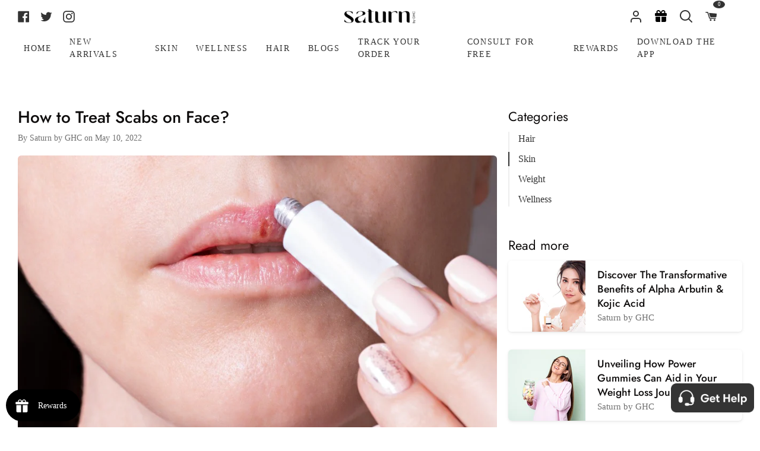

--- FILE ---
content_type: text/html; charset=utf-8
request_url: https://saturn.health/blogs/news/how-to-treat-scabs-on-face
body_size: 44032
content:
<!doctype html>
<html
  class="no-js supports-no-cookies"
  lang="en"
><head>
    <!-- Google tag (gtag.js) -->
    <script async src="https://www.googletagmanager.com/gtag/js?id=AW-10834652446"></script>

    <script>
      window.dataLayer = window.dataLayer || [];
      function gtag(){dataLayer.push(arguments);}
      gtag('js', new Date());

      gtag('config', 'AW-10834652446');
    </script>
    







    <meta charset="utf-8">
    <meta http-equiv="X-UA-Compatible" content="IE=edge">
    <meta name="viewport" content="width=device-width,initial-scale=1,viewport-fit=cover">
    <meta name="theme-color" content="#333333"><link rel="canonical" href="https://saturn.health/blogs/news/how-to-treat-scabs-on-face"><!-- ======================= Story Theme V3.2.0 ========================= -->

    <link rel="preconnect" href="https://cdn.shopify.com" crossorigin>
    <link rel="preconnect" href="https://fonts.shopify.com&display=swap" crossorigin>
    <link rel="preconnect" href="https://monorail-edge.shopifysvc.com" crossorigin>

    <link rel="preload" href="//saturn.health/cdn/shop/t/180/assets/lazysizes.js?v=111431644619468174291762770656" as="script">
    <link rel="preload" href="//saturn.health/cdn/shop/t/180/assets/vendor.js?v=70695348862828529181762770656" as="script">

    
      <link rel="shortcut icon" href="//saturn.health/cdn/shop/files/Frame_3930_1_32x32.png?v=1679898117" type="image/png">

    <!-- Title and description ================================================ -->
    
    <title>
      

    How to Treat Scabs on Face?
&ndash; Saturn by GHC

    </title><meta name="description" content="Keeping your scab out of direct sunlight might help it heal faster and avoid scarring. To avoid scarring, use sunscreen with an SPF of 30 or higher in addition to hydrating a face scab.">
    <!-- /snippets/social-meta-tags.liquid -->

<meta property="og:site_name" content="Saturn by GHC">
<meta property="og:url" content="https://saturn.health/blogs/news/how-to-treat-scabs-on-face">
<meta property="og:title" content="How to Treat Scabs on Face?">
<meta property="og:type" content="article">
<meta property="og:description" content="Keeping your scab out of direct sunlight might help it heal faster and avoid scarring. To avoid scarring, use sunscreen with an SPF of 30 or higher in addition to hydrating a face scab."><meta property="og:image" content="http://saturn.health/cdn/shop/articles/WhatsApp_Image_2022-05-09_at_1.24.56_PM_3.jpg?v=1652174383">
  <meta property="og:image:secure_url" content="https://saturn.health/cdn/shop/articles/WhatsApp_Image_2022-05-09_at_1.24.56_PM_3.jpg?v=1652174383">
  <meta property="og:image:width" content="900">
  <meta property="og:image:height" content="600"><meta name="twitter:site" content="@GoodHealthComp2"><meta name="twitter:card" content="summary_large_image">
<meta name="twitter:title" content="How to Treat Scabs on Face?">
<meta name="twitter:description" content="Keeping your scab out of direct sunlight might help it heal faster and avoid scarring. To avoid scarring, use sunscreen with an SPF of 30 or higher in addition to hydrating a face scab.">


    <!-- CSS ================================================================== -->

    <link href="//saturn.health/cdn/shop/t/180/assets/font-settings.css?v=70044007282820478721762770719" rel="stylesheet" type="text/css" media="all" />

    

<style data-shopify>


:root {/*================ Font Variables ================*/

--FONT-WEIGHT-BODY: 400;

--FONT-WEIGHT-BODY-MID: 500;
--FONT-WEIGHT-BODY-BOLD: 700;

--FONT-STACK-BODY: Jost, sans-serif;
--FONT-STYLE-BODY: normal;
--FONT-ADJUST-BODY: 1.1;


--FONT-WEIGHT-HEADING: 600;
--FONT-WEIGHT-HEADING-BOLD: 700;

--FONT-STACK-HEADING: Jost, sans-serif;
--FONT-STYLE-HEADING: normal;
--FONT-ADJUST-HEADING: 1.2;

--FONT-STACK-NAV: Jost, sans-serif;
--FONT-STYLE-NAV: normal;
--FONT-ADJUST-NAV: 1.0;

--FONT-WEIGHT-NAV: 400;
--FONT-WEIGHT-NAV-BOLD: 700;

--FONT-WEIGHT-ACCENT: 400;
--FONT-WEIGHT-ACCENT-BOLD: 500;

--FONT-STACK-ACCENT: Jost, sans-serif;
--FONT-STYLE-ACCENT: normal;
--FONT-ADJUST-ACCENT: 0.9;


/*================ Color Variables ================*/
--LAYOUT-WIDTH: 1500px;
--LAYOUT-GUTTER: 19px;
--LAYOUT-OUTER: 30px;
--LAYOUT-CONTAINER: 1400px;


/*================ Color Variables ================*/
/* ===  Backgrounds ===*/
--COLOR-BG: #ffffff;
--COLOR-BG-ACCENT: #eeeeee;

/* === Text colors ===*/
--COLOR-TEXT-DARK: #0e0c0c;
--COLOR-TEXT: #333333;
--COLOR-TEXT-LIGHT: #707070;

/* === Shades of grey ===*/
--COLOR-A5:  rgba(51, 51, 51, 0.05);
--COLOR-A10: rgba(51, 51, 51, 0.1);
--COLOR-A20: rgba(51, 51, 51, 0.2);
--COLOR-A30: rgba(51, 51, 51, 0.3);
--COLOR-A40: rgba(51, 51, 51, 0.4);
--COLOR-A50: rgba(51, 51, 51, 0.5);
--COLOR-A60: rgba(51, 51, 51, 0.6);
--COLOR-A70: rgba(51, 51, 51, 0.7);
--COLOR-A80: rgba(51, 51, 51, 0.8);
--COLOR-A90: rgba(51, 51, 51, 0.9);
--COLOR-A95: rgba(51, 51, 51, 0.95);

/* === Product badges ===*/
--COLOR-BADGE: #ffffff;
--COLOR-BADGE-TEXT: #656565;

/* === Rounding ===*/

  --RADIUS-BTN: 3px;
  --RADIUS-FORM: 3px;



  --RADIUS-XL: 24px;
  --RADIUS-LG: 12px;
  --RADIUS: 6px;
  --RADIUS-SM: 3px;


/* === Border colors ===*/
--COLOR-BORDER: #ededed;
--COLOR-BORDER-LIGHT: #f2f2f2;/* === Accent-cool ===*/
--COLOR-SECONDARY: #333333;
--COLOR-SECONDARY-HOVER: #0f0b0b;
--COLOR-SECONDARY-FADE: rgba(51, 51, 51, 0.05);
--COLOR-SECONDARY-SHADOW: rgba(0, 0, 0, 0.1);
--COLOR-SECONDARY-FADE-HOVER: rgba(51, 51, 51, 0.1);--COLOR-SECONDARY-OPPOSITE: #ffffff;

/* === Accent-warm ===*/
--COLOR-PRIMARY: #333333;
--COLOR-PRIMARY-HOVER: #0f0b0b;
--COLOR-PRIMARY-FADE: rgba(51, 51, 51, 0.05);
--COLOR-PRIMARY-FADE-HOVER: rgba(51, 51, 51, 0.1);
--COLOR-PRIMARY-SHADOW: rgba(0, 0, 0, 0.1);--COLOR-PRIMARY-OPPOSITE: #ffffff;




/* ================ Inverted Color Variables ================ */

--INVERSE-BG: #1f2123;
--INVERSE-BG-ACCENT: #000000;

/* === Text colors ===*/
--INVERSE-TEXT-DARK: #ffffff;
--INVERSE-TEXT: #ffffff;
--INVERSE-TEXT-LIGHT: #bcbcbd;

/* === Bright color ===*/
--INVERSE-PRIMARY: #97d6ff;
--INVERSE-PRIMARY-HOVER: #4bb8ff;
--INVERSE-PRIMARY-FADE: rgba(151, 214, 255, 0.05);
--INVERSE-PRIMARY-FADE-HOVER: rgba(151, 214, 255, 0.1);
--INVERSE-PRIMARY-SHADOW: rgba(0, 153, 253, 0.1);--INVERSE-PRIMARY-OPPOSITE: #000000;


/* === Second Color ===*/
--INVERSE-SECONDARY: #58ff69;
--INVERSE-SECONDARY-HOVER: #0cff24;
--INVERSE-SECONDARY-FADE: rgba(88, 255, 105, 0.05);
--INVERSE-SECONDARY-FADE-HOVER: rgba(88, 255, 105, 0.1);
--INVERSE-SECONDARY-SHADOW: rgba(0, 190, 19, 0.1);--INVERSE-SECONDARY-OPPOSITE: #000000;

/* === Shades of grey ===*/
--INVERSE-A5:  rgba(255, 255, 255, 0.05);
--INVERSE-A10: rgba(255, 255, 255, 0.1);
--INVERSE-A20: rgba(255, 255, 255, 0.2);
--INVERSE-A35: rgba(255, 255, 255, 0.3);
--INVERSE-A80: rgba(255, 255, 255, 0.8);
--INVERSE-A90: rgba(255, 255, 255, 0.9);
--INVERSE-A95: rgba(255, 255, 255, 0.95);

/* === Border colors ===*/
--INVERSE-BORDER: #239994;
--INVERSE-BORDER-LIGHT: #21918c;

/* ================ End Inverted Color Variables ================ */


/* === Footer Bar ===*/
--COLOR-FOOTER-BG: #ffffff;
--COLOR-FOOTER-TEXT: #333333;
--COLOR-FOOTER-TEXT-HOVER: #0f0b0b;
--COLOR-FOOTER-A8:  rgba(51, 51, 51, 0.08);
--COLOR-FOOTER-A15: rgba(51, 51, 51, 0.15);

/* === Nav and dropdown link background ===*/
--COLOR-NAV: #ffffff;
--COLOR-NAV-a50:  rgba(51, 51, 51, 0.5);

--COLOR-NAV-BORDER: #ffffff;

--COLOR-NAV-BORDER-HAIRLINE: #f7f7f7;

--COLOR-NAV-TEXT: #333333;
--COLOR-NAV-TEXT-DARK: #141414;
--COLOR-NAV-TEXT-BRIGHT: #525252;
--COLOR-NAV-TEXT-TRANSPARENT: #ffffff;
--COLOR-HIGHLIGHT-LINK: #FF8484;

--COLOR-NAV-TOOLBAR-BG: #020202;
--COLOR-NAV-TOOLBAR-TEXT: #868686;

/* ================ Special ================ */
--COLOR-SUCCESS: #51c88e;
--COLOR-SUCCESS-FADE: rgba(81, 200, 142, 0.05);
--COLOR-ERROR: #ff8484;
--COLOR-ERROR-FADE: rgba(255, 132, 132, 0.05);
--COLOR-WARN: #ffc896;
--COLOR-WARN-FADE: rgba(255, 200, 150, 0.05);

/* ================ Photo correction ================ */
--PHOTO-CORRECTION: 100%;

/* ================ 3D Models ================ */
--progress-bar-color: #333333;




}

</style>

    <link href="//saturn.health/cdn/shop/t/180/assets/theme.css?v=162338025432682325161762772627" rel="stylesheet" type="text/css" media="all" />
    <link defer rel="stylesheet" href="//maxcdn.bootstrapcdn.com/font-awesome/4.3.0/css/font-awesome.min.css">
    <link rel="stylesheet" href="https://cdnjs.cloudflare.com/ajax/libs/bootstrap/5.2.3/css/bootstrap.min.css">
    <script defer src="https://ajax.googleapis.com/ajax/libs/jquery/3.6.3/jquery.min.js"></script>
    <link rel="stylesheet" type="text/css" href="//cdn.jsdelivr.net/npm/slick-carousel@1.8.1/slick/slick.css">
    <script type="text/javascript" src="//cdn.jsdelivr.net/npm/slick-carousel@1.8.1/slick/slick.min.js" defer></script>
    <script
      defer
      src="https://cdn.jsdelivr.net/npm/tsparticles-confetti@2.11.0/tsparticles.confetti.bundle.min.js"
    ></script>
    <script src="//ajax.googleapis.com/ajax/libs/jquery/1.9.0/jquery.min.js"></script>
    <script>
    document.documentElement.className = document.documentElement.className.replace('no-js', 'js');
    let root = '/';
    if (root[root.length - 1] !== '/') {
      root = `${root}/`;
    }
    window.theme = {
      routes: {
        root_url: root,
        cart: '/cart',
        cart_add_url: '/cart/add',
        product_recommendations_url: '/recommendations/products',
        search_url: '/search',
        account_addresses_url: '/account/addresses'
      },
      assets: {
        photoswipe: '//saturn.health/cdn/shop/t/180/assets/photoswipe.js?v=29365444203438451061762770656',
        smoothscroll: '//saturn.health/cdn/shop/t/180/assets/smoothscroll.js?v=37906625415260927261762770656',
        swatches: '//saturn.health/cdn/shop/t/180/assets/swatches.json?v=56005079042391682951762770656',
        base: "//saturn.health/cdn/shop/t/180/assets/",
      },
      strings: {
        addToCart: "Add to Cart",
        soldOut: "Sold Out",
        unavailable: "Unavailable",
        preOrder: "Pre-Order",
        unitPrice: "Unit price",
        unitPriceSeparator: "per",
        swatchesKey: "Color, Colour",
        estimateShipping: "Estimate shipping",
        noShippingAvailable: "We do not ship to this destination.",
        free: "Free",
        from: "From",
        sale: "Sale",
        subscription: "Subscription",
        stockout: "All available stock is in cart",
        products: "Products",
        pages: "Pages",
        collections: "Collections",
        resultsFor: "Results for",
        noResultsFor: "No results for",
        articles: "Articles",
        successMessage: "Link copied to clipboard"
      },
      shop: {
        assets: "//saturn.health/cdn/shop/t/180/assets/"
      },
      settings: {
        badge_sale_type: "dollar",
        search_products: true,
        search_collections: false,
        search_pages: false,
        search_articles: false,
        currency_code_enable: false,
        excluded_collections_strict: ["all"," frontpage"],
        excluded_collections: ["sibling"]
      },
      info: {
        name: 'story'
      },
      version: '3.2.0',
      animations:  true,
      moneyFormat: "Rs. {{amount}}",
      currencyCode: "INR",
    };
    // When image loads, clear the background placeholder
    document.addEventListener('lazyloaded', (e) => {
      const holderTarget = e.target.closest('[data-wipe-background]');
      if (holderTarget) {
        holderTarget.style.backgroundImage = 'none';
      }
    });
    </script><!-- Theme Javascript ============================================================== -->
    <script src="//saturn.health/cdn/shop/t/180/assets/lazysizes.js?v=111431644619468174291762770656" async="async"></script>
    <script src="//saturn.health/cdn/shop/t/180/assets/vendor.js?v=70695348862828529181762770656" defer="defer"></script>
    <script src="//saturn.health/cdn/shop/t/180/assets/theme.js?v=139362378490310737411762771397" defer="defer"></script>

    <script type="text/javascript">
      if (window.MSInputMethodContext && document.documentMode) {
        var scripts = document.getElementsByTagName('script')[0];
        var polyfill = document.createElement("script");
        polyfill.defer = true;
        polyfill.src = "//saturn.health/cdn/shop/t/180/assets/ie11.js?v=144489047535103983231762770656";

        scripts.parentNode.insertBefore(polyfill, scripts);
      }
    </script>
    <!-- Google Tag Manager -->
<script> 
  (function(w, d, s, l, i) {
    w[l] = w[l] || [];
    w[l].push({
        'gtm.start': new Date().getTime(),
        event: 'gtm.js'
    });
    var f = d.getElementsByTagName(s)[0],
        j = d.createElement(s),
        dl = l != 'dataLayer' ? '&l=' + l : '';
    j.async = true;
    j.src =
        'https://www.googletagmanager.com/gtm.js?id=' + i + dl;
    f.parentNode.insertBefore(j, f);
	})(window, document, 'script', 'dataLayer', 'GTM-KN6BMNQ');  
</script> 
<!-- End Google Tag Manager -->
      
 
      

 

    

    <!-- Shopify app scripts =========================================================== -->

    <script>window.performance && window.performance.mark && window.performance.mark('shopify.content_for_header.start');</script><meta name="google-site-verification" content="UIGBN8m6GAgE40FOK4tkBHglGWz5nihLgYf1kHpR4Gk">
<meta id="shopify-digital-wallet" name="shopify-digital-wallet" content="/61277470942/digital_wallets/dialog">
<link rel="alternate" type="application/atom+xml" title="Feed" href="/blogs/news.atom" />
<script async="async" src="/checkouts/internal/preloads.js?locale=en-IN"></script>
<script id="shopify-features" type="application/json">{"accessToken":"28777f3fb42be55caa904d88299a24b2","betas":["rich-media-storefront-analytics"],"domain":"saturn.health","predictiveSearch":true,"shopId":61277470942,"locale":"en"}</script>
<script>var Shopify = Shopify || {};
Shopify.shop = "saturn-saturn.myshopify.com";
Shopify.locale = "en";
Shopify.currency = {"active":"INR","rate":"1.0"};
Shopify.country = "IN";
Shopify.theme = {"name":"Added freshwork widget and removed whatsapp icon","id":152564924638,"schema_name":"Story","schema_version":"3.2.0","theme_store_id":null,"role":"main"};
Shopify.theme.handle = "null";
Shopify.theme.style = {"id":null,"handle":null};
Shopify.cdnHost = "saturn.health/cdn";
Shopify.routes = Shopify.routes || {};
Shopify.routes.root = "/";</script>
<script type="module">!function(o){(o.Shopify=o.Shopify||{}).modules=!0}(window);</script>
<script>!function(o){function n(){var o=[];function n(){o.push(Array.prototype.slice.apply(arguments))}return n.q=o,n}var t=o.Shopify=o.Shopify||{};t.loadFeatures=n(),t.autoloadFeatures=n()}(window);</script>
<script id="shop-js-analytics" type="application/json">{"pageType":"article"}</script>
<script defer="defer" async type="module" src="//saturn.health/cdn/shopifycloud/shop-js/modules/v2/client.init-shop-cart-sync_DlSlHazZ.en.esm.js"></script>
<script defer="defer" async type="module" src="//saturn.health/cdn/shopifycloud/shop-js/modules/v2/chunk.common_D16XZWos.esm.js"></script>
<script type="module">
  await import("//saturn.health/cdn/shopifycloud/shop-js/modules/v2/client.init-shop-cart-sync_DlSlHazZ.en.esm.js");
await import("//saturn.health/cdn/shopifycloud/shop-js/modules/v2/chunk.common_D16XZWos.esm.js");

  window.Shopify.SignInWithShop?.initShopCartSync?.({"fedCMEnabled":true,"windoidEnabled":true});

</script>
<script>(function() {
  var isLoaded = false;
  function asyncLoad() {
    if (isLoaded) return;
    isLoaded = true;
    var urls = ["https:\/\/cdn.shopify.com\/s\/files\/1\/0683\/1371\/0892\/files\/splmn-shopify-prod-August-31.min.js?v=1693985059\u0026shop=saturn-saturn.myshopify.com","\/\/searchserverapi.com\/widgets\/shopify\/init.js?a=3T6F7F9O4B\u0026shop=saturn-saturn.myshopify.com","\/\/cdn.shopify.com\/proxy\/da0cdb622619becdc27e07bee0a235cd96418c1eb27b839817a2881cad5b94a7\/api.goaffpro.com\/loader.js?shop=saturn-saturn.myshopify.com\u0026sp-cache-control=cHVibGljLCBtYXgtYWdlPTkwMA"];
    for (var i = 0; i < urls.length; i++) {
      var s = document.createElement('script');
      s.type = 'text/javascript';
      s.async = true;
      s.src = urls[i];
      var x = document.getElementsByTagName('script')[0];
      x.parentNode.insertBefore(s, x);
    }
  };
  if(window.attachEvent) {
    window.attachEvent('onload', asyncLoad);
  } else {
    window.addEventListener('load', asyncLoad, false);
  }
})();</script>
<script id="__st">var __st={"a":61277470942,"offset":19800,"reqid":"6a8c82a9-1cd5-4dcd-9e57-a9ca2c5ffff4-1768592110","pageurl":"saturn.health\/blogs\/news\/how-to-treat-scabs-on-face","s":"articles-587735630046","u":"f4e5d88eb4e8","p":"article","rtyp":"article","rid":587735630046};</script>
<script>window.ShopifyPaypalV4VisibilityTracking = true;</script>
<script id="captcha-bootstrap">!function(){'use strict';const t='contact',e='account',n='new_comment',o=[[t,t],['blogs',n],['comments',n],[t,'customer']],c=[[e,'customer_login'],[e,'guest_login'],[e,'recover_customer_password'],[e,'create_customer']],r=t=>t.map((([t,e])=>`form[action*='/${t}']:not([data-nocaptcha='true']) input[name='form_type'][value='${e}']`)).join(','),a=t=>()=>t?[...document.querySelectorAll(t)].map((t=>t.form)):[];function s(){const t=[...o],e=r(t);return a(e)}const i='password',u='form_key',d=['recaptcha-v3-token','g-recaptcha-response','h-captcha-response',i],f=()=>{try{return window.sessionStorage}catch{return}},m='__shopify_v',_=t=>t.elements[u];function p(t,e,n=!1){try{const o=window.sessionStorage,c=JSON.parse(o.getItem(e)),{data:r}=function(t){const{data:e,action:n}=t;return t[m]||n?{data:e,action:n}:{data:t,action:n}}(c);for(const[e,n]of Object.entries(r))t.elements[e]&&(t.elements[e].value=n);n&&o.removeItem(e)}catch(o){console.error('form repopulation failed',{error:o})}}const l='form_type',E='cptcha';function T(t){t.dataset[E]=!0}const w=window,h=w.document,L='Shopify',v='ce_forms',y='captcha';let A=!1;((t,e)=>{const n=(g='f06e6c50-85a8-45c8-87d0-21a2b65856fe',I='https://cdn.shopify.com/shopifycloud/storefront-forms-hcaptcha/ce_storefront_forms_captcha_hcaptcha.v1.5.2.iife.js',D={infoText:'Protected by hCaptcha',privacyText:'Privacy',termsText:'Terms'},(t,e,n)=>{const o=w[L][v],c=o.bindForm;if(c)return c(t,g,e,D).then(n);var r;o.q.push([[t,g,e,D],n]),r=I,A||(h.body.append(Object.assign(h.createElement('script'),{id:'captcha-provider',async:!0,src:r})),A=!0)});var g,I,D;w[L]=w[L]||{},w[L][v]=w[L][v]||{},w[L][v].q=[],w[L][y]=w[L][y]||{},w[L][y].protect=function(t,e){n(t,void 0,e),T(t)},Object.freeze(w[L][y]),function(t,e,n,w,h,L){const[v,y,A,g]=function(t,e,n){const i=e?o:[],u=t?c:[],d=[...i,...u],f=r(d),m=r(i),_=r(d.filter((([t,e])=>n.includes(e))));return[a(f),a(m),a(_),s()]}(w,h,L),I=t=>{const e=t.target;return e instanceof HTMLFormElement?e:e&&e.form},D=t=>v().includes(t);t.addEventListener('submit',(t=>{const e=I(t);if(!e)return;const n=D(e)&&!e.dataset.hcaptchaBound&&!e.dataset.recaptchaBound,o=_(e),c=g().includes(e)&&(!o||!o.value);(n||c)&&t.preventDefault(),c&&!n&&(function(t){try{if(!f())return;!function(t){const e=f();if(!e)return;const n=_(t);if(!n)return;const o=n.value;o&&e.removeItem(o)}(t);const e=Array.from(Array(32),(()=>Math.random().toString(36)[2])).join('');!function(t,e){_(t)||t.append(Object.assign(document.createElement('input'),{type:'hidden',name:u})),t.elements[u].value=e}(t,e),function(t,e){const n=f();if(!n)return;const o=[...t.querySelectorAll(`input[type='${i}']`)].map((({name:t})=>t)),c=[...d,...o],r={};for(const[a,s]of new FormData(t).entries())c.includes(a)||(r[a]=s);n.setItem(e,JSON.stringify({[m]:1,action:t.action,data:r}))}(t,e)}catch(e){console.error('failed to persist form',e)}}(e),e.submit())}));const S=(t,e)=>{t&&!t.dataset[E]&&(n(t,e.some((e=>e===t))),T(t))};for(const o of['focusin','change'])t.addEventListener(o,(t=>{const e=I(t);D(e)&&S(e,y())}));const B=e.get('form_key'),M=e.get(l),P=B&&M;t.addEventListener('DOMContentLoaded',(()=>{const t=y();if(P)for(const e of t)e.elements[l].value===M&&p(e,B);[...new Set([...A(),...v().filter((t=>'true'===t.dataset.shopifyCaptcha))])].forEach((e=>S(e,t)))}))}(h,new URLSearchParams(w.location.search),n,t,e,['guest_login'])})(!0,!0)}();</script>
<script integrity="sha256-4kQ18oKyAcykRKYeNunJcIwy7WH5gtpwJnB7kiuLZ1E=" data-source-attribution="shopify.loadfeatures" defer="defer" src="//saturn.health/cdn/shopifycloud/storefront/assets/storefront/load_feature-a0a9edcb.js" crossorigin="anonymous"></script>
<script data-source-attribution="shopify.dynamic_checkout.dynamic.init">var Shopify=Shopify||{};Shopify.PaymentButton=Shopify.PaymentButton||{isStorefrontPortableWallets:!0,init:function(){window.Shopify.PaymentButton.init=function(){};var t=document.createElement("script");t.src="https://saturn.health/cdn/shopifycloud/portable-wallets/latest/portable-wallets.en.js",t.type="module",document.head.appendChild(t)}};
</script>
<script data-source-attribution="shopify.dynamic_checkout.buyer_consent">
  function portableWalletsHideBuyerConsent(e){var t=document.getElementById("shopify-buyer-consent"),n=document.getElementById("shopify-subscription-policy-button");t&&n&&(t.classList.add("hidden"),t.setAttribute("aria-hidden","true"),n.removeEventListener("click",e))}function portableWalletsShowBuyerConsent(e){var t=document.getElementById("shopify-buyer-consent"),n=document.getElementById("shopify-subscription-policy-button");t&&n&&(t.classList.remove("hidden"),t.removeAttribute("aria-hidden"),n.addEventListener("click",e))}window.Shopify?.PaymentButton&&(window.Shopify.PaymentButton.hideBuyerConsent=portableWalletsHideBuyerConsent,window.Shopify.PaymentButton.showBuyerConsent=portableWalletsShowBuyerConsent);
</script>
<script data-source-attribution="shopify.dynamic_checkout.cart.bootstrap">document.addEventListener("DOMContentLoaded",(function(){function t(){return document.querySelector("shopify-accelerated-checkout-cart, shopify-accelerated-checkout")}if(t())Shopify.PaymentButton.init();else{new MutationObserver((function(e,n){t()&&(Shopify.PaymentButton.init(),n.disconnect())})).observe(document.body,{childList:!0,subtree:!0})}}));
</script>

<script>window.performance && window.performance.mark && window.performance.mark('shopify.content_for_header.end');</script>
    <!-- Clarity tracking code added here -->
    <script type="text/javascript">
      (function(c,l,a,r,i,t,y){
          c[a]=c[a]||function(){(c[a].q=c[a].q||[]).push(arguments)};
          t=l.createElement(r);t.async=1;t.src="https://www.clarity.ms/tag/"+i;
          y=l.getElementsByTagName(r)[0];y.parentNode.insertBefore(t,y);
      })(window, document, "clarity", "script", "f6gw775wi1");
    </script>

  
<script>
  window.selectedOrFirstAvailableVariant = '';
  const temp = `
  
`;
  window.productDetailsObject = temp.split("\n").map(i => i.replace(/ /g, '')).reduce((acc, str) => {
    if (str) {
      const [key, value] = str.split(":");
      acc[key] = value;
      return acc;
    }
    return acc;
  }, {});
</script>
<script>
  try {
    var simplXHR1 = new XMLHttpRequest();
    simplXHR1.onreadystatechange = function() {
      if (this.readyState == 4 && this.status == 200) {
        eval(simplXHR1.responseText)
      }
    }
    simplXHR1.open('GET', "https://cdn.getsimpl.com/widget-script-v2/shopify/widget-script.js")
    simplXHR1.send();
    simplXHR1.onerror = function(e) {
      console.log('Error occured while loading simpl widget -> ', e)
    }
  } catch (e) {
    console.log('Error occured while loading simpl widget -> ', e)
  }
</script>
<script>
  try {
    var simplsessionid = localStorage.getItem('simplsessionid');
    var siimplXHR2 = new XMLHttpRequest();
    siimplXHR2.onreadystatechange = function() {
      if (this.readyState == 4 && this.status == 200) {
        window.SimplMasterConfig = JSON.parse(siimplXHR2.responseText)
        var sessionId = siimplXHR2.getResponseHeader("Simpl-Widget-Session-Token");
        window.simplSessionId = sessionId
        localStorage.setItem('simplsessionid', sessionId);
      }
    }
    siimplXHR2.open('GET', "https://pi3-backend.getsimpl.com/api/v3/app/custom-checkout/widget/master-config?shop=saturn-saturn.myshopify.com");
    siimplXHR2.setRequestHeader(
      "Simpl-Widget-Session-Token",
      simplsessionid == 'null'
        ? ""
        : simplsessionid
    );
    siimplXHR2.send();

    siimplXHR2.onerror = function(e) {
      console.log('Error occured while loading simpl widget -> ', e)
    }
  } catch (e) {
    console.log(e);
  }
</script>

<style>
  @media only screen and (max-width: 479px) {
      #simpl-checkout-product-v2:not(:empty) {
          min-width: 49.5%;
      }

      #simpl-checkout-product-v2 .simpl-button {
          width: 100% !important;
          min-width: unset;
      }
  }

  @media only screen and (max-width: 700px) and (min-width: 480px) {
      #simpl-checkout-product-v2:not(:empty) {
          width: 49.5%;
      }

      #simpl-checkout-product-v2 .simpl-button {
          width: 100%;
          min-width: 155px;
      }

      #add_to_cart {
          margin-right: 0;
      }
  }
</style>


  
  <!-- BEGIN app block: shopify://apps/searchanise-search-filter/blocks/app-embed/d8f24ada-02b1-458a-bbeb-5bf16d5c921e -->
<!-- END app block --><!-- BEGIN app block: shopify://apps/judge-me-reviews/blocks/judgeme_core/61ccd3b1-a9f2-4160-9fe9-4fec8413e5d8 --><!-- Start of Judge.me Core -->






<link rel="dns-prefetch" href="https://cdnwidget.judge.me">
<link rel="dns-prefetch" href="https://cdn.judge.me">
<link rel="dns-prefetch" href="https://cdn1.judge.me">
<link rel="dns-prefetch" href="https://api.judge.me">

<script data-cfasync='false' class='jdgm-settings-script'>window.jdgmSettings={"pagination":5,"disable_web_reviews":false,"badge_no_review_text":"No reviews","badge_n_reviews_text":"{{ n }} review/reviews","badge_star_color":"#333333","hide_badge_preview_if_no_reviews":true,"badge_hide_text":false,"enforce_center_preview_badge":false,"widget_title":"Customer Reviews","widget_open_form_text":"Write a review","widget_close_form_text":"Cancel review","widget_refresh_page_text":"Refresh page","widget_summary_text":"Based on {{ number_of_reviews }} review/reviews","widget_no_review_text":"Be the first to write a review","widget_name_field_text":"Display name","widget_verified_name_field_text":"Verified Name (public)","widget_name_placeholder_text":"Display name","widget_required_field_error_text":"This field is required.","widget_email_field_text":"Email address","widget_verified_email_field_text":"Verified Email (private, can not be edited)","widget_email_placeholder_text":"Your email address","widget_email_field_error_text":"Please enter a valid email address.","widget_rating_field_text":"Rating","widget_review_title_field_text":"Review Title","widget_review_title_placeholder_text":"Give your review a title","widget_review_body_field_text":"Review content","widget_review_body_placeholder_text":"Start writing here...","widget_pictures_field_text":"Picture/Video (optional)","widget_submit_review_text":"Submit Review","widget_submit_verified_review_text":"Submit Verified Review","widget_submit_success_msg_with_auto_publish":"Thank you! Please refresh the page in a few moments to see your review. You can remove or edit your review by logging into \u003ca href='https://judge.me/login' target='_blank' rel='nofollow noopener'\u003eJudge.me\u003c/a\u003e","widget_submit_success_msg_no_auto_publish":"Thank you! Your review will be published as soon as it is approved by the shop admin. You can remove or edit your review by logging into \u003ca href='https://judge.me/login' target='_blank' rel='nofollow noopener'\u003eJudge.me\u003c/a\u003e","widget_show_default_reviews_out_of_total_text":"Showing {{ n_reviews_shown }} out of {{ n_reviews }} reviews.","widget_show_all_link_text":"Show all","widget_show_less_link_text":"Show less","widget_author_said_text":"{{ reviewer_name }} said:","widget_days_text":"{{ n }} days ago","widget_weeks_text":"{{ n }} week/weeks ago","widget_months_text":"{{ n }} month/months ago","widget_years_text":"{{ n }} year/years ago","widget_yesterday_text":"Yesterday","widget_today_text":"Today","widget_replied_text":"\u003e\u003e {{ shop_name }} replied:","widget_read_more_text":"Read more","widget_reviewer_name_as_initial":"","widget_rating_filter_color":"","widget_rating_filter_see_all_text":"See all reviews","widget_sorting_most_recent_text":"Most Recent","widget_sorting_highest_rating_text":"Highest Rating","widget_sorting_lowest_rating_text":"Lowest Rating","widget_sorting_with_pictures_text":"Only Pictures","widget_sorting_most_helpful_text":"Most Helpful","widget_open_question_form_text":"Ask a question","widget_reviews_subtab_text":"Reviews","widget_questions_subtab_text":"Questions","widget_question_label_text":"Question","widget_answer_label_text":"Answer","widget_question_placeholder_text":"Write your question here","widget_submit_question_text":"Submit Question","widget_question_submit_success_text":"Thank you for your question! We will notify you once it gets answered.","widget_star_color":"#333333","verified_badge_text":"Verified","verified_badge_bg_color":"","verified_badge_text_color":"","verified_badge_placement":"left-of-reviewer-name","widget_review_max_height":"","widget_hide_border":false,"widget_social_share":false,"widget_thumb":false,"widget_review_location_show":false,"widget_location_format":"country_iso_code","all_reviews_include_out_of_store_products":true,"all_reviews_out_of_store_text":"(out of store)","all_reviews_pagination":100,"all_reviews_product_name_prefix_text":"about","enable_review_pictures":true,"enable_question_anwser":false,"widget_theme":"","review_date_format":"mm/dd/yyyy","default_sort_method":"most-recent","widget_product_reviews_subtab_text":"Product Reviews","widget_shop_reviews_subtab_text":"Shop Reviews","widget_other_products_reviews_text":"Reviews for other products","widget_store_reviews_subtab_text":"Store reviews","widget_no_store_reviews_text":"This store hasn't received any reviews yet","widget_web_restriction_product_reviews_text":"This product hasn't received any reviews yet","widget_no_items_text":"No items found","widget_show_more_text":"Show more","widget_write_a_store_review_text":"Write a Store Review","widget_other_languages_heading":"Reviews in Other Languages","widget_translate_review_text":"Translate review to {{ language }}","widget_translating_review_text":"Translating...","widget_show_original_translation_text":"Show original ({{ language }})","widget_translate_review_failed_text":"Review couldn't be translated.","widget_translate_review_retry_text":"Retry","widget_translate_review_try_again_later_text":"Try again later","show_product_url_for_grouped_product":false,"widget_sorting_pictures_first_text":"Pictures First","show_pictures_on_all_rev_page_mobile":false,"show_pictures_on_all_rev_page_desktop":false,"floating_tab_hide_mobile_install_preference":false,"floating_tab_button_name":"★ Reviews","floating_tab_title":"Let customers speak for us","floating_tab_button_color":"","floating_tab_button_background_color":"","floating_tab_url":"","floating_tab_url_enabled":false,"floating_tab_tab_style":"text","all_reviews_text_badge_text":"Customers rate us {{ shop.metafields.judgeme.all_reviews_rating | round: 1 }}/5 based on {{ shop.metafields.judgeme.all_reviews_count }} reviews.","all_reviews_text_badge_text_branded_style":"{{ shop.metafields.judgeme.all_reviews_rating | round: 1 }} out of 5 stars based on {{ shop.metafields.judgeme.all_reviews_count }} reviews","is_all_reviews_text_badge_a_link":false,"show_stars_for_all_reviews_text_badge":false,"all_reviews_text_badge_url":"","all_reviews_text_style":"text","all_reviews_text_color_style":"judgeme_brand_color","all_reviews_text_color":"#108474","all_reviews_text_show_jm_brand":true,"featured_carousel_show_header":true,"featured_carousel_title":"Let customers speak for us","testimonials_carousel_title":"Customers are saying","videos_carousel_title":"Real customer stories","cards_carousel_title":"Customers are saying","featured_carousel_count_text":"from {{ n }} reviews","featured_carousel_add_link_to_all_reviews_page":false,"featured_carousel_url":"","featured_carousel_show_images":true,"featured_carousel_autoslide_interval":5,"featured_carousel_arrows_on_the_sides":false,"featured_carousel_height":250,"featured_carousel_width":80,"featured_carousel_image_size":0,"featured_carousel_image_height":250,"featured_carousel_arrow_color":"#eeeeee","verified_count_badge_style":"vintage","verified_count_badge_orientation":"horizontal","verified_count_badge_color_style":"judgeme_brand_color","verified_count_badge_color":"#108474","is_verified_count_badge_a_link":false,"verified_count_badge_url":"","verified_count_badge_show_jm_brand":true,"widget_rating_preset_default":5,"widget_first_sub_tab":"product-reviews","widget_show_histogram":true,"widget_histogram_use_custom_color":false,"widget_pagination_use_custom_color":false,"widget_star_use_custom_color":true,"widget_verified_badge_use_custom_color":false,"widget_write_review_use_custom_color":false,"picture_reminder_submit_button":"Upload Pictures","enable_review_videos":false,"mute_video_by_default":false,"widget_sorting_videos_first_text":"Videos First","widget_review_pending_text":"Pending","featured_carousel_items_for_large_screen":3,"social_share_options_order":"Facebook,Twitter","remove_microdata_snippet":true,"disable_json_ld":false,"enable_json_ld_products":false,"preview_badge_show_question_text":false,"preview_badge_no_question_text":"No questions","preview_badge_n_question_text":"{{ number_of_questions }} question/questions","qa_badge_show_icon":false,"qa_badge_position":"same-row","remove_judgeme_branding":false,"widget_add_search_bar":false,"widget_search_bar_placeholder":"Search","widget_sorting_verified_only_text":"Verified only","featured_carousel_theme":"default","featured_carousel_show_rating":true,"featured_carousel_show_title":true,"featured_carousel_show_body":true,"featured_carousel_show_date":false,"featured_carousel_show_reviewer":true,"featured_carousel_show_product":false,"featured_carousel_header_background_color":"#108474","featured_carousel_header_text_color":"#ffffff","featured_carousel_name_product_separator":"reviewed","featured_carousel_full_star_background":"#108474","featured_carousel_empty_star_background":"#dadada","featured_carousel_vertical_theme_background":"#f9fafb","featured_carousel_verified_badge_enable":false,"featured_carousel_verified_badge_color":"#108474","featured_carousel_border_style":"round","featured_carousel_review_line_length_limit":3,"featured_carousel_more_reviews_button_text":"Read more reviews","featured_carousel_view_product_button_text":"View product","all_reviews_page_load_reviews_on":"scroll","all_reviews_page_load_more_text":"Load More Reviews","disable_fb_tab_reviews":false,"enable_ajax_cdn_cache":false,"widget_public_name_text":"displayed publicly like","default_reviewer_name":"John Smith","default_reviewer_name_has_non_latin":true,"widget_reviewer_anonymous":"Anonymous","medals_widget_title":"Judge.me Review Medals","medals_widget_background_color":"#f9fafb","medals_widget_position":"footer_all_pages","medals_widget_border_color":"#f9fafb","medals_widget_verified_text_position":"left","medals_widget_use_monochromatic_version":false,"medals_widget_elements_color":"#108474","show_reviewer_avatar":true,"widget_invalid_yt_video_url_error_text":"Not a YouTube video URL","widget_max_length_field_error_text":"Please enter no more than {0} characters.","widget_show_country_flag":false,"widget_show_collected_via_shop_app":true,"widget_verified_by_shop_badge_style":"light","widget_verified_by_shop_text":"Verified by Shop","widget_show_photo_gallery":false,"widget_load_with_code_splitting":true,"widget_ugc_install_preference":false,"widget_ugc_title":"Made by us, Shared by you","widget_ugc_subtitle":"Tag us to see your picture featured in our page","widget_ugc_arrows_color":"#ffffff","widget_ugc_primary_button_text":"Buy Now","widget_ugc_primary_button_background_color":"#108474","widget_ugc_primary_button_text_color":"#ffffff","widget_ugc_primary_button_border_width":"0","widget_ugc_primary_button_border_style":"none","widget_ugc_primary_button_border_color":"#108474","widget_ugc_primary_button_border_radius":"25","widget_ugc_secondary_button_text":"Load More","widget_ugc_secondary_button_background_color":"#ffffff","widget_ugc_secondary_button_text_color":"#108474","widget_ugc_secondary_button_border_width":"2","widget_ugc_secondary_button_border_style":"solid","widget_ugc_secondary_button_border_color":"#108474","widget_ugc_secondary_button_border_radius":"25","widget_ugc_reviews_button_text":"View Reviews","widget_ugc_reviews_button_background_color":"#ffffff","widget_ugc_reviews_button_text_color":"#108474","widget_ugc_reviews_button_border_width":"2","widget_ugc_reviews_button_border_style":"solid","widget_ugc_reviews_button_border_color":"#108474","widget_ugc_reviews_button_border_radius":"25","widget_ugc_reviews_button_link_to":"judgeme-reviews-page","widget_ugc_show_post_date":true,"widget_ugc_max_width":"800","widget_rating_metafield_value_type":true,"widget_primary_color":"#108474","widget_enable_secondary_color":false,"widget_secondary_color":"#edf5f5","widget_summary_average_rating_text":"{{ average_rating }} out of 5","widget_media_grid_title":"Customer photos \u0026 videos","widget_media_grid_see_more_text":"See more","widget_round_style":false,"widget_show_product_medals":true,"widget_verified_by_judgeme_text":"Verified by Judge.me","widget_show_store_medals":true,"widget_verified_by_judgeme_text_in_store_medals":"Verified by Judge.me","widget_media_field_exceed_quantity_message":"Sorry, we can only accept {{ max_media }} for one review.","widget_media_field_exceed_limit_message":"{{ file_name }} is too large, please select a {{ media_type }} less than {{ size_limit }}MB.","widget_review_submitted_text":"Review Submitted!","widget_question_submitted_text":"Question Submitted!","widget_close_form_text_question":"Cancel","widget_write_your_answer_here_text":"Write your answer here","widget_enabled_branded_link":true,"widget_show_collected_by_judgeme":false,"widget_reviewer_name_color":"","widget_write_review_text_color":"","widget_write_review_bg_color":"","widget_collected_by_judgeme_text":"collected by Judge.me","widget_pagination_type":"standard","widget_load_more_text":"Load More","widget_load_more_color":"#108474","widget_full_review_text":"Full Review","widget_read_more_reviews_text":"Read More Reviews","widget_read_questions_text":"Read Questions","widget_questions_and_answers_text":"Questions \u0026 Answers","widget_verified_by_text":"Verified by","widget_verified_text":"Verified","widget_number_of_reviews_text":"{{ number_of_reviews }} reviews","widget_back_button_text":"Back","widget_next_button_text":"Next","widget_custom_forms_filter_button":"Filters","custom_forms_style":"vertical","widget_show_review_information":false,"how_reviews_are_collected":"How reviews are collected?","widget_show_review_keywords":false,"widget_gdpr_statement":"How we use your data: We'll only contact you about the review you left, and only if necessary. By submitting your review, you agree to Judge.me's \u003ca href='https://judge.me/terms' target='_blank' rel='nofollow noopener'\u003eterms\u003c/a\u003e, \u003ca href='https://judge.me/privacy' target='_blank' rel='nofollow noopener'\u003eprivacy\u003c/a\u003e and \u003ca href='https://judge.me/content-policy' target='_blank' rel='nofollow noopener'\u003econtent\u003c/a\u003e policies.","widget_multilingual_sorting_enabled":false,"widget_translate_review_content_enabled":false,"widget_translate_review_content_method":"manual","popup_widget_review_selection":"automatically_with_pictures","popup_widget_round_border_style":true,"popup_widget_show_title":true,"popup_widget_show_body":true,"popup_widget_show_reviewer":false,"popup_widget_show_product":true,"popup_widget_show_pictures":true,"popup_widget_use_review_picture":true,"popup_widget_show_on_home_page":true,"popup_widget_show_on_product_page":true,"popup_widget_show_on_collection_page":true,"popup_widget_show_on_cart_page":true,"popup_widget_position":"bottom_left","popup_widget_first_review_delay":5,"popup_widget_duration":5,"popup_widget_interval":5,"popup_widget_review_count":5,"popup_widget_hide_on_mobile":true,"review_snippet_widget_round_border_style":true,"review_snippet_widget_card_color":"#FFFFFF","review_snippet_widget_slider_arrows_background_color":"#FFFFFF","review_snippet_widget_slider_arrows_color":"#000000","review_snippet_widget_star_color":"#108474","show_product_variant":false,"all_reviews_product_variant_label_text":"Variant: ","widget_show_verified_branding":false,"widget_ai_summary_title":"Customers say","widget_ai_summary_disclaimer":"AI-powered review summary based on recent customer reviews","widget_show_ai_summary":false,"widget_show_ai_summary_bg":false,"widget_show_review_title_input":true,"redirect_reviewers_invited_via_email":"review_widget","request_store_review_after_product_review":false,"request_review_other_products_in_order":false,"review_form_color_scheme":"default","review_form_corner_style":"square","review_form_star_color":{},"review_form_text_color":"#333333","review_form_background_color":"#ffffff","review_form_field_background_color":"#fafafa","review_form_button_color":{},"review_form_button_text_color":"#ffffff","review_form_modal_overlay_color":"#000000","review_content_screen_title_text":"How would you rate this product?","review_content_introduction_text":"We would love it if you would share a bit about your experience.","store_review_form_title_text":"How would you rate this store?","store_review_form_introduction_text":"We would love it if you would share a bit about your experience.","show_review_guidance_text":true,"one_star_review_guidance_text":"Poor","five_star_review_guidance_text":"Great","customer_information_screen_title_text":"About you","customer_information_introduction_text":"Please tell us more about you.","custom_questions_screen_title_text":"Your experience in more detail","custom_questions_introduction_text":"Here are a few questions to help us understand more about your experience.","review_submitted_screen_title_text":"Thanks for your review!","review_submitted_screen_thank_you_text":"We are processing it and it will appear on the store soon.","review_submitted_screen_email_verification_text":"Please confirm your email by clicking the link we just sent you. This helps us keep reviews authentic.","review_submitted_request_store_review_text":"Would you like to share your experience of shopping with us?","review_submitted_review_other_products_text":"Would you like to review these products?","store_review_screen_title_text":"Would you like to share your experience of shopping with us?","store_review_introduction_text":"We value your feedback and use it to improve. Please share any thoughts or suggestions you have.","reviewer_media_screen_title_picture_text":"Share a picture","reviewer_media_introduction_picture_text":"Upload a photo to support your review.","reviewer_media_screen_title_video_text":"Share a video","reviewer_media_introduction_video_text":"Upload a video to support your review.","reviewer_media_screen_title_picture_or_video_text":"Share a picture or video","reviewer_media_introduction_picture_or_video_text":"Upload a photo or video to support your review.","reviewer_media_youtube_url_text":"Paste your Youtube URL here","advanced_settings_next_step_button_text":"Next","advanced_settings_close_review_button_text":"Close","modal_write_review_flow":false,"write_review_flow_required_text":"Required","write_review_flow_privacy_message_text":"We respect your privacy.","write_review_flow_anonymous_text":"Post review as anonymous","write_review_flow_visibility_text":"This won't be visible to other customers.","write_review_flow_multiple_selection_help_text":"Select as many as you like","write_review_flow_single_selection_help_text":"Select one option","write_review_flow_required_field_error_text":"This field is required","write_review_flow_invalid_email_error_text":"Please enter a valid email address","write_review_flow_max_length_error_text":"Max. {{ max_length }} characters.","write_review_flow_media_upload_text":"\u003cb\u003eClick to upload\u003c/b\u003e or drag and drop","write_review_flow_gdpr_statement":"We'll only contact you about your review if necessary. By submitting your review, you agree to our \u003ca href='https://judge.me/terms' target='_blank' rel='nofollow noopener'\u003eterms and conditions\u003c/a\u003e and \u003ca href='https://judge.me/privacy' target='_blank' rel='nofollow noopener'\u003eprivacy policy\u003c/a\u003e.","rating_only_reviews_enabled":false,"show_negative_reviews_help_screen":false,"new_review_flow_help_screen_rating_threshold":3,"negative_review_resolution_screen_title_text":"Tell us more","negative_review_resolution_text":"Your experience matters to us. If there were issues with your purchase, we're here to help. Feel free to reach out to us, we'd love the opportunity to make things right.","negative_review_resolution_button_text":"Contact us","negative_review_resolution_proceed_with_review_text":"Leave a review","negative_review_resolution_subject":"Issue with purchase from {{ shop_name }}.{{ order_name }}","preview_badge_collection_page_install_status":false,"widget_review_custom_css":"","preview_badge_custom_css":"","preview_badge_stars_count":"5-stars","featured_carousel_custom_css":"","floating_tab_custom_css":"","all_reviews_widget_custom_css":"","medals_widget_custom_css":"","verified_badge_custom_css":"","all_reviews_text_custom_css":"","transparency_badges_collected_via_store_invite":false,"transparency_badges_from_another_provider":false,"transparency_badges_collected_from_store_visitor":false,"transparency_badges_collected_by_verified_review_provider":false,"transparency_badges_earned_reward":false,"transparency_badges_collected_via_store_invite_text":"Review collected via store invitation","transparency_badges_from_another_provider_text":"Review collected from another provider","transparency_badges_collected_from_store_visitor_text":"Review collected from a store visitor","transparency_badges_written_in_google_text":"Review written in Google","transparency_badges_written_in_etsy_text":"Review written in Etsy","transparency_badges_written_in_shop_app_text":"Review written in Shop App","transparency_badges_earned_reward_text":"Review earned a reward for future purchase","product_review_widget_per_page":10,"widget_store_review_label_text":"Review about the store","checkout_comment_extension_title_on_product_page":"Customer Comments","checkout_comment_extension_num_latest_comment_show":5,"checkout_comment_extension_format":"name_and_timestamp","checkout_comment_customer_name":"last_initial","checkout_comment_comment_notification":true,"preview_badge_collection_page_install_preference":true,"preview_badge_home_page_install_preference":false,"preview_badge_product_page_install_preference":true,"review_widget_install_preference":"","review_carousel_install_preference":false,"floating_reviews_tab_install_preference":"none","verified_reviews_count_badge_install_preference":false,"all_reviews_text_install_preference":false,"review_widget_best_location":true,"judgeme_medals_install_preference":false,"review_widget_revamp_enabled":false,"review_widget_qna_enabled":false,"review_widget_header_theme":"minimal","review_widget_widget_title_enabled":true,"review_widget_header_text_size":"medium","review_widget_header_text_weight":"regular","review_widget_average_rating_style":"compact","review_widget_bar_chart_enabled":true,"review_widget_bar_chart_type":"numbers","review_widget_bar_chart_style":"standard","review_widget_expanded_media_gallery_enabled":false,"review_widget_reviews_section_theme":"standard","review_widget_image_style":"thumbnails","review_widget_review_image_ratio":"square","review_widget_stars_size":"medium","review_widget_verified_badge":"standard_text","review_widget_review_title_text_size":"medium","review_widget_review_text_size":"medium","review_widget_review_text_length":"medium","review_widget_number_of_columns_desktop":3,"review_widget_carousel_transition_speed":5,"review_widget_custom_questions_answers_display":"always","review_widget_button_text_color":"#FFFFFF","review_widget_text_color":"#000000","review_widget_lighter_text_color":"#7B7B7B","review_widget_corner_styling":"soft","review_widget_review_word_singular":"review","review_widget_review_word_plural":"reviews","review_widget_voting_label":"Helpful?","review_widget_shop_reply_label":"Reply from {{ shop_name }}:","review_widget_filters_title":"Filters","qna_widget_question_word_singular":"Question","qna_widget_question_word_plural":"Questions","qna_widget_answer_reply_label":"Answer from {{ answerer_name }}:","qna_content_screen_title_text":"Ask a question about this product","qna_widget_question_required_field_error_text":"Please enter your question.","qna_widget_flow_gdpr_statement":"We'll only contact you about your question if necessary. By submitting your question, you agree to our \u003ca href='https://judge.me/terms' target='_blank' rel='nofollow noopener'\u003eterms and conditions\u003c/a\u003e and \u003ca href='https://judge.me/privacy' target='_blank' rel='nofollow noopener'\u003eprivacy policy\u003c/a\u003e.","qna_widget_question_submitted_text":"Thanks for your question!","qna_widget_close_form_text_question":"Close","qna_widget_question_submit_success_text":"We’ll notify you by email when your question is answered.","all_reviews_widget_v2025_enabled":false,"all_reviews_widget_v2025_header_theme":"default","all_reviews_widget_v2025_widget_title_enabled":true,"all_reviews_widget_v2025_header_text_size":"medium","all_reviews_widget_v2025_header_text_weight":"regular","all_reviews_widget_v2025_average_rating_style":"compact","all_reviews_widget_v2025_bar_chart_enabled":true,"all_reviews_widget_v2025_bar_chart_type":"numbers","all_reviews_widget_v2025_bar_chart_style":"standard","all_reviews_widget_v2025_expanded_media_gallery_enabled":false,"all_reviews_widget_v2025_show_store_medals":true,"all_reviews_widget_v2025_show_photo_gallery":true,"all_reviews_widget_v2025_show_review_keywords":false,"all_reviews_widget_v2025_show_ai_summary":false,"all_reviews_widget_v2025_show_ai_summary_bg":false,"all_reviews_widget_v2025_add_search_bar":false,"all_reviews_widget_v2025_default_sort_method":"most-recent","all_reviews_widget_v2025_reviews_per_page":10,"all_reviews_widget_v2025_reviews_section_theme":"default","all_reviews_widget_v2025_image_style":"thumbnails","all_reviews_widget_v2025_review_image_ratio":"square","all_reviews_widget_v2025_stars_size":"medium","all_reviews_widget_v2025_verified_badge":"bold_badge","all_reviews_widget_v2025_review_title_text_size":"medium","all_reviews_widget_v2025_review_text_size":"medium","all_reviews_widget_v2025_review_text_length":"medium","all_reviews_widget_v2025_number_of_columns_desktop":3,"all_reviews_widget_v2025_carousel_transition_speed":5,"all_reviews_widget_v2025_custom_questions_answers_display":"always","all_reviews_widget_v2025_show_product_variant":false,"all_reviews_widget_v2025_show_reviewer_avatar":true,"all_reviews_widget_v2025_reviewer_name_as_initial":"","all_reviews_widget_v2025_review_location_show":false,"all_reviews_widget_v2025_location_format":"","all_reviews_widget_v2025_show_country_flag":false,"all_reviews_widget_v2025_verified_by_shop_badge_style":"light","all_reviews_widget_v2025_social_share":false,"all_reviews_widget_v2025_social_share_options_order":"Facebook,Twitter,LinkedIn,Pinterest","all_reviews_widget_v2025_pagination_type":"standard","all_reviews_widget_v2025_button_text_color":"#FFFFFF","all_reviews_widget_v2025_text_color":"#000000","all_reviews_widget_v2025_lighter_text_color":"#7B7B7B","all_reviews_widget_v2025_corner_styling":"soft","all_reviews_widget_v2025_title":"Customer reviews","all_reviews_widget_v2025_ai_summary_title":"Customers say about this store","all_reviews_widget_v2025_no_review_text":"Be the first to write a review","platform":"shopify","branding_url":"https://app.judge.me/reviews","branding_text":"Powered by Judge.me","locale":"en","reply_name":"Saturn by GHC","widget_version":"2.1","footer":true,"autopublish":true,"review_dates":true,"enable_custom_form":false,"shop_use_review_site":false,"shop_locale":"en","enable_multi_locales_translations":false,"show_review_title_input":true,"review_verification_email_status":"always","can_be_branded":false,"reply_name_text":"Saturn by GHC"};</script> <style class='jdgm-settings-style'>.jdgm-xx{left:0}:not(.jdgm-prev-badge__stars)>.jdgm-star{color:#333333}.jdgm-histogram .jdgm-star.jdgm-star{color:#333333}.jdgm-preview-badge .jdgm-star.jdgm-star{color:#333333}.jdgm-prev-badge[data-average-rating='0.00']{display:none !important}.jdgm-author-all-initials{display:none !important}.jdgm-author-last-initial{display:none !important}.jdgm-rev-widg__title{visibility:hidden}.jdgm-rev-widg__summary-text{visibility:hidden}.jdgm-prev-badge__text{visibility:hidden}.jdgm-rev__replier:before{content:'Saturn by GHC'}.jdgm-rev__prod-link-prefix:before{content:'about'}.jdgm-rev__variant-label:before{content:'Variant: '}.jdgm-rev__out-of-store-text:before{content:'(out of store)'}@media only screen and (min-width: 768px){.jdgm-rev__pics .jdgm-rev_all-rev-page-picture-separator,.jdgm-rev__pics .jdgm-rev__product-picture{display:none}}@media only screen and (max-width: 768px){.jdgm-rev__pics .jdgm-rev_all-rev-page-picture-separator,.jdgm-rev__pics .jdgm-rev__product-picture{display:none}}.jdgm-preview-badge[data-template="index"]{display:none !important}.jdgm-verified-count-badget[data-from-snippet="true"]{display:none !important}.jdgm-carousel-wrapper[data-from-snippet="true"]{display:none !important}.jdgm-all-reviews-text[data-from-snippet="true"]{display:none !important}.jdgm-medals-section[data-from-snippet="true"]{display:none !important}.jdgm-ugc-media-wrapper[data-from-snippet="true"]{display:none !important}.jdgm-rev__transparency-badge[data-badge-type="review_collected_via_store_invitation"]{display:none !important}.jdgm-rev__transparency-badge[data-badge-type="review_collected_from_another_provider"]{display:none !important}.jdgm-rev__transparency-badge[data-badge-type="review_collected_from_store_visitor"]{display:none !important}.jdgm-rev__transparency-badge[data-badge-type="review_written_in_etsy"]{display:none !important}.jdgm-rev__transparency-badge[data-badge-type="review_written_in_google_business"]{display:none !important}.jdgm-rev__transparency-badge[data-badge-type="review_written_in_shop_app"]{display:none !important}.jdgm-rev__transparency-badge[data-badge-type="review_earned_for_future_purchase"]{display:none !important}
</style> <style class='jdgm-settings-style'></style>

  
  
  
  <style class='jdgm-miracle-styles'>
  @-webkit-keyframes jdgm-spin{0%{-webkit-transform:rotate(0deg);-ms-transform:rotate(0deg);transform:rotate(0deg)}100%{-webkit-transform:rotate(359deg);-ms-transform:rotate(359deg);transform:rotate(359deg)}}@keyframes jdgm-spin{0%{-webkit-transform:rotate(0deg);-ms-transform:rotate(0deg);transform:rotate(0deg)}100%{-webkit-transform:rotate(359deg);-ms-transform:rotate(359deg);transform:rotate(359deg)}}@font-face{font-family:'JudgemeStar';src:url("[data-uri]") format("woff");font-weight:normal;font-style:normal}.jdgm-star{font-family:'JudgemeStar';display:inline !important;text-decoration:none !important;padding:0 4px 0 0 !important;margin:0 !important;font-weight:bold;opacity:1;-webkit-font-smoothing:antialiased;-moz-osx-font-smoothing:grayscale}.jdgm-star:hover{opacity:1}.jdgm-star:last-of-type{padding:0 !important}.jdgm-star.jdgm--on:before{content:"\e000"}.jdgm-star.jdgm--off:before{content:"\e001"}.jdgm-star.jdgm--half:before{content:"\e002"}.jdgm-widget *{margin:0;line-height:1.4;-webkit-box-sizing:border-box;-moz-box-sizing:border-box;box-sizing:border-box;-webkit-overflow-scrolling:touch}.jdgm-hidden{display:none !important;visibility:hidden !important}.jdgm-temp-hidden{display:none}.jdgm-spinner{width:40px;height:40px;margin:auto;border-radius:50%;border-top:2px solid #eee;border-right:2px solid #eee;border-bottom:2px solid #eee;border-left:2px solid #ccc;-webkit-animation:jdgm-spin 0.8s infinite linear;animation:jdgm-spin 0.8s infinite linear}.jdgm-prev-badge{display:block !important}

</style>


  
  
   


<script data-cfasync='false' class='jdgm-script'>
!function(e){window.jdgm=window.jdgm||{},jdgm.CDN_HOST="https://cdnwidget.judge.me/",jdgm.CDN_HOST_ALT="https://cdn2.judge.me/cdn/widget_frontend/",jdgm.API_HOST="https://api.judge.me/",jdgm.CDN_BASE_URL="https://cdn.shopify.com/extensions/019bc7fe-07a5-7fc5-85e3-4a4175980733/judgeme-extensions-296/assets/",
jdgm.docReady=function(d){(e.attachEvent?"complete"===e.readyState:"loading"!==e.readyState)?
setTimeout(d,0):e.addEventListener("DOMContentLoaded",d)},jdgm.loadCSS=function(d,t,o,a){
!o&&jdgm.loadCSS.requestedUrls.indexOf(d)>=0||(jdgm.loadCSS.requestedUrls.push(d),
(a=e.createElement("link")).rel="stylesheet",a.class="jdgm-stylesheet",a.media="nope!",
a.href=d,a.onload=function(){this.media="all",t&&setTimeout(t)},e.body.appendChild(a))},
jdgm.loadCSS.requestedUrls=[],jdgm.loadJS=function(e,d){var t=new XMLHttpRequest;
t.onreadystatechange=function(){4===t.readyState&&(Function(t.response)(),d&&d(t.response))},
t.open("GET",e),t.onerror=function(){if(e.indexOf(jdgm.CDN_HOST)===0&&jdgm.CDN_HOST_ALT!==jdgm.CDN_HOST){var f=e.replace(jdgm.CDN_HOST,jdgm.CDN_HOST_ALT);jdgm.loadJS(f,d)}},t.send()},jdgm.docReady((function(){(window.jdgmLoadCSS||e.querySelectorAll(
".jdgm-widget, .jdgm-all-reviews-page").length>0)&&(jdgmSettings.widget_load_with_code_splitting?
parseFloat(jdgmSettings.widget_version)>=3?jdgm.loadCSS(jdgm.CDN_HOST+"widget_v3/base.css"):
jdgm.loadCSS(jdgm.CDN_HOST+"widget/base.css"):jdgm.loadCSS(jdgm.CDN_HOST+"shopify_v2.css"),
jdgm.loadJS(jdgm.CDN_HOST+"loa"+"der.js"))}))}(document);
</script>
<noscript><link rel="stylesheet" type="text/css" media="all" href="https://cdnwidget.judge.me/shopify_v2.css"></noscript>

<!-- BEGIN app snippet: theme_fix_tags --><script>
  (function() {
    var jdgmThemeFixes = null;
    if (!jdgmThemeFixes) return;
    var thisThemeFix = jdgmThemeFixes[Shopify.theme.id];
    if (!thisThemeFix) return;

    if (thisThemeFix.html) {
      document.addEventListener("DOMContentLoaded", function() {
        var htmlDiv = document.createElement('div');
        htmlDiv.classList.add('jdgm-theme-fix-html');
        htmlDiv.innerHTML = thisThemeFix.html;
        document.body.append(htmlDiv);
      });
    };

    if (thisThemeFix.css) {
      var styleTag = document.createElement('style');
      styleTag.classList.add('jdgm-theme-fix-style');
      styleTag.innerHTML = thisThemeFix.css;
      document.head.append(styleTag);
    };

    if (thisThemeFix.js) {
      var scriptTag = document.createElement('script');
      scriptTag.classList.add('jdgm-theme-fix-script');
      scriptTag.innerHTML = thisThemeFix.js;
      document.head.append(scriptTag);
    };
  })();
</script>
<!-- END app snippet -->
<!-- End of Judge.me Core -->



<!-- END app block --><script src="https://cdn.shopify.com/extensions/019ade25-628d-72a3-afdc-4bdfaf6cce07/searchanise-shopify-cli-14/assets/disable-app.js" type="text/javascript" defer="defer"></script>
<script src="https://cdn.shopify.com/extensions/019b72eb-c043-7f9c-929c-f80ee4242e18/theme-app-ext-10/assets/superlemon-loader.js" type="text/javascript" defer="defer"></script>
<link href="https://cdn.shopify.com/extensions/019b72eb-c043-7f9c-929c-f80ee4242e18/theme-app-ext-10/assets/superlemon.css" rel="stylesheet" type="text/css" media="all">
<script src="https://cdn.shopify.com/extensions/019bc7fe-07a5-7fc5-85e3-4a4175980733/judgeme-extensions-296/assets/loader.js" type="text/javascript" defer="defer"></script>
<link href="https://monorail-edge.shopifysvc.com" rel="dns-prefetch">
<script>(function(){if ("sendBeacon" in navigator && "performance" in window) {try {var session_token_from_headers = performance.getEntriesByType('navigation')[0].serverTiming.find(x => x.name == '_s').description;} catch {var session_token_from_headers = undefined;}var session_cookie_matches = document.cookie.match(/_shopify_s=([^;]*)/);var session_token_from_cookie = session_cookie_matches && session_cookie_matches.length === 2 ? session_cookie_matches[1] : "";var session_token = session_token_from_headers || session_token_from_cookie || "";function handle_abandonment_event(e) {var entries = performance.getEntries().filter(function(entry) {return /monorail-edge.shopifysvc.com/.test(entry.name);});if (!window.abandonment_tracked && entries.length === 0) {window.abandonment_tracked = true;var currentMs = Date.now();var navigation_start = performance.timing.navigationStart;var payload = {shop_id: 61277470942,url: window.location.href,navigation_start,duration: currentMs - navigation_start,session_token,page_type: "article"};window.navigator.sendBeacon("https://monorail-edge.shopifysvc.com/v1/produce", JSON.stringify({schema_id: "online_store_buyer_site_abandonment/1.1",payload: payload,metadata: {event_created_at_ms: currentMs,event_sent_at_ms: currentMs}}));}}window.addEventListener('pagehide', handle_abandonment_event);}}());</script>
<script id="web-pixels-manager-setup">(function e(e,d,r,n,o){if(void 0===o&&(o={}),!Boolean(null===(a=null===(i=window.Shopify)||void 0===i?void 0:i.analytics)||void 0===a?void 0:a.replayQueue)){var i,a;window.Shopify=window.Shopify||{};var t=window.Shopify;t.analytics=t.analytics||{};var s=t.analytics;s.replayQueue=[],s.publish=function(e,d,r){return s.replayQueue.push([e,d,r]),!0};try{self.performance.mark("wpm:start")}catch(e){}var l=function(){var e={modern:/Edge?\/(1{2}[4-9]|1[2-9]\d|[2-9]\d{2}|\d{4,})\.\d+(\.\d+|)|Firefox\/(1{2}[4-9]|1[2-9]\d|[2-9]\d{2}|\d{4,})\.\d+(\.\d+|)|Chrom(ium|e)\/(9{2}|\d{3,})\.\d+(\.\d+|)|(Maci|X1{2}).+ Version\/(15\.\d+|(1[6-9]|[2-9]\d|\d{3,})\.\d+)([,.]\d+|)( \(\w+\)|)( Mobile\/\w+|) Safari\/|Chrome.+OPR\/(9{2}|\d{3,})\.\d+\.\d+|(CPU[ +]OS|iPhone[ +]OS|CPU[ +]iPhone|CPU IPhone OS|CPU iPad OS)[ +]+(15[._]\d+|(1[6-9]|[2-9]\d|\d{3,})[._]\d+)([._]\d+|)|Android:?[ /-](13[3-9]|1[4-9]\d|[2-9]\d{2}|\d{4,})(\.\d+|)(\.\d+|)|Android.+Firefox\/(13[5-9]|1[4-9]\d|[2-9]\d{2}|\d{4,})\.\d+(\.\d+|)|Android.+Chrom(ium|e)\/(13[3-9]|1[4-9]\d|[2-9]\d{2}|\d{4,})\.\d+(\.\d+|)|SamsungBrowser\/([2-9]\d|\d{3,})\.\d+/,legacy:/Edge?\/(1[6-9]|[2-9]\d|\d{3,})\.\d+(\.\d+|)|Firefox\/(5[4-9]|[6-9]\d|\d{3,})\.\d+(\.\d+|)|Chrom(ium|e)\/(5[1-9]|[6-9]\d|\d{3,})\.\d+(\.\d+|)([\d.]+$|.*Safari\/(?![\d.]+ Edge\/[\d.]+$))|(Maci|X1{2}).+ Version\/(10\.\d+|(1[1-9]|[2-9]\d|\d{3,})\.\d+)([,.]\d+|)( \(\w+\)|)( Mobile\/\w+|) Safari\/|Chrome.+OPR\/(3[89]|[4-9]\d|\d{3,})\.\d+\.\d+|(CPU[ +]OS|iPhone[ +]OS|CPU[ +]iPhone|CPU IPhone OS|CPU iPad OS)[ +]+(10[._]\d+|(1[1-9]|[2-9]\d|\d{3,})[._]\d+)([._]\d+|)|Android:?[ /-](13[3-9]|1[4-9]\d|[2-9]\d{2}|\d{4,})(\.\d+|)(\.\d+|)|Mobile Safari.+OPR\/([89]\d|\d{3,})\.\d+\.\d+|Android.+Firefox\/(13[5-9]|1[4-9]\d|[2-9]\d{2}|\d{4,})\.\d+(\.\d+|)|Android.+Chrom(ium|e)\/(13[3-9]|1[4-9]\d|[2-9]\d{2}|\d{4,})\.\d+(\.\d+|)|Android.+(UC? ?Browser|UCWEB|U3)[ /]?(15\.([5-9]|\d{2,})|(1[6-9]|[2-9]\d|\d{3,})\.\d+)\.\d+|SamsungBrowser\/(5\.\d+|([6-9]|\d{2,})\.\d+)|Android.+MQ{2}Browser\/(14(\.(9|\d{2,})|)|(1[5-9]|[2-9]\d|\d{3,})(\.\d+|))(\.\d+|)|K[Aa][Ii]OS\/(3\.\d+|([4-9]|\d{2,})\.\d+)(\.\d+|)/},d=e.modern,r=e.legacy,n=navigator.userAgent;return n.match(d)?"modern":n.match(r)?"legacy":"unknown"}(),u="modern"===l?"modern":"legacy",c=(null!=n?n:{modern:"",legacy:""})[u],f=function(e){return[e.baseUrl,"/wpm","/b",e.hashVersion,"modern"===e.buildTarget?"m":"l",".js"].join("")}({baseUrl:d,hashVersion:r,buildTarget:u}),m=function(e){var d=e.version,r=e.bundleTarget,n=e.surface,o=e.pageUrl,i=e.monorailEndpoint;return{emit:function(e){var a=e.status,t=e.errorMsg,s=(new Date).getTime(),l=JSON.stringify({metadata:{event_sent_at_ms:s},events:[{schema_id:"web_pixels_manager_load/3.1",payload:{version:d,bundle_target:r,page_url:o,status:a,surface:n,error_msg:t},metadata:{event_created_at_ms:s}}]});if(!i)return console&&console.warn&&console.warn("[Web Pixels Manager] No Monorail endpoint provided, skipping logging."),!1;try{return self.navigator.sendBeacon.bind(self.navigator)(i,l)}catch(e){}var u=new XMLHttpRequest;try{return u.open("POST",i,!0),u.setRequestHeader("Content-Type","text/plain"),u.send(l),!0}catch(e){return console&&console.warn&&console.warn("[Web Pixels Manager] Got an unhandled error while logging to Monorail."),!1}}}}({version:r,bundleTarget:l,surface:e.surface,pageUrl:self.location.href,monorailEndpoint:e.monorailEndpoint});try{o.browserTarget=l,function(e){var d=e.src,r=e.async,n=void 0===r||r,o=e.onload,i=e.onerror,a=e.sri,t=e.scriptDataAttributes,s=void 0===t?{}:t,l=document.createElement("script"),u=document.querySelector("head"),c=document.querySelector("body");if(l.async=n,l.src=d,a&&(l.integrity=a,l.crossOrigin="anonymous"),s)for(var f in s)if(Object.prototype.hasOwnProperty.call(s,f))try{l.dataset[f]=s[f]}catch(e){}if(o&&l.addEventListener("load",o),i&&l.addEventListener("error",i),u)u.appendChild(l);else{if(!c)throw new Error("Did not find a head or body element to append the script");c.appendChild(l)}}({src:f,async:!0,onload:function(){if(!function(){var e,d;return Boolean(null===(d=null===(e=window.Shopify)||void 0===e?void 0:e.analytics)||void 0===d?void 0:d.initialized)}()){var d=window.webPixelsManager.init(e)||void 0;if(d){var r=window.Shopify.analytics;r.replayQueue.forEach((function(e){var r=e[0],n=e[1],o=e[2];d.publishCustomEvent(r,n,o)})),r.replayQueue=[],r.publish=d.publishCustomEvent,r.visitor=d.visitor,r.initialized=!0}}},onerror:function(){return m.emit({status:"failed",errorMsg:"".concat(f," has failed to load")})},sri:function(e){var d=/^sha384-[A-Za-z0-9+/=]+$/;return"string"==typeof e&&d.test(e)}(c)?c:"",scriptDataAttributes:o}),m.emit({status:"loading"})}catch(e){m.emit({status:"failed",errorMsg:(null==e?void 0:e.message)||"Unknown error"})}}})({shopId: 61277470942,storefrontBaseUrl: "https://saturn.health",extensionsBaseUrl: "https://extensions.shopifycdn.com/cdn/shopifycloud/web-pixels-manager",monorailEndpoint: "https://monorail-edge.shopifysvc.com/unstable/produce_batch",surface: "storefront-renderer",enabledBetaFlags: ["2dca8a86"],webPixelsConfigList: [{"id":"969539806","configuration":"{\"shop\":\"saturn-saturn.myshopify.com\",\"cookie_duration\":\"604800\"}","eventPayloadVersion":"v1","runtimeContext":"STRICT","scriptVersion":"a2e7513c3708f34b1f617d7ce88f9697","type":"APP","apiClientId":2744533,"privacyPurposes":["ANALYTICS","MARKETING"],"dataSharingAdjustments":{"protectedCustomerApprovalScopes":["read_customer_address","read_customer_email","read_customer_name","read_customer_personal_data","read_customer_phone"]}},{"id":"910131422","configuration":"{\"webPixelName\":\"Judge.me\"}","eventPayloadVersion":"v1","runtimeContext":"STRICT","scriptVersion":"34ad157958823915625854214640f0bf","type":"APP","apiClientId":683015,"privacyPurposes":["ANALYTICS"],"dataSharingAdjustments":{"protectedCustomerApprovalScopes":["read_customer_email","read_customer_name","read_customer_personal_data","read_customer_phone"]}},{"id":"221708510","configuration":"{\"pixel_id\":\"258770493359146\",\"pixel_type\":\"facebook_pixel\",\"metaapp_system_user_token\":\"-\"}","eventPayloadVersion":"v1","runtimeContext":"OPEN","scriptVersion":"ca16bc87fe92b6042fbaa3acc2fbdaa6","type":"APP","apiClientId":2329312,"privacyPurposes":["ANALYTICS","MARKETING","SALE_OF_DATA"],"dataSharingAdjustments":{"protectedCustomerApprovalScopes":["read_customer_address","read_customer_email","read_customer_name","read_customer_personal_data","read_customer_phone"]}},{"id":"shopify-app-pixel","configuration":"{}","eventPayloadVersion":"v1","runtimeContext":"STRICT","scriptVersion":"0450","apiClientId":"shopify-pixel","type":"APP","privacyPurposes":["ANALYTICS","MARKETING"]},{"id":"shopify-custom-pixel","eventPayloadVersion":"v1","runtimeContext":"LAX","scriptVersion":"0450","apiClientId":"shopify-pixel","type":"CUSTOM","privacyPurposes":["ANALYTICS","MARKETING"]}],isMerchantRequest: false,initData: {"shop":{"name":"Saturn by GHC","paymentSettings":{"currencyCode":"INR"},"myshopifyDomain":"saturn-saturn.myshopify.com","countryCode":"IN","storefrontUrl":"https:\/\/saturn.health"},"customer":null,"cart":null,"checkout":null,"productVariants":[],"purchasingCompany":null},},"https://saturn.health/cdn","fcfee988w5aeb613cpc8e4bc33m6693e112",{"modern":"","legacy":""},{"shopId":"61277470942","storefrontBaseUrl":"https:\/\/saturn.health","extensionBaseUrl":"https:\/\/extensions.shopifycdn.com\/cdn\/shopifycloud\/web-pixels-manager","surface":"storefront-renderer","enabledBetaFlags":"[\"2dca8a86\"]","isMerchantRequest":"false","hashVersion":"fcfee988w5aeb613cpc8e4bc33m6693e112","publish":"custom","events":"[[\"page_viewed\",{}]]"});</script><script>
  window.ShopifyAnalytics = window.ShopifyAnalytics || {};
  window.ShopifyAnalytics.meta = window.ShopifyAnalytics.meta || {};
  window.ShopifyAnalytics.meta.currency = 'INR';
  var meta = {"page":{"pageType":"article","resourceType":"article","resourceId":587735630046,"requestId":"6a8c82a9-1cd5-4dcd-9e57-a9ca2c5ffff4-1768592110"}};
  for (var attr in meta) {
    window.ShopifyAnalytics.meta[attr] = meta[attr];
  }
</script>
<script class="analytics">
  (function () {
    var customDocumentWrite = function(content) {
      var jquery = null;

      if (window.jQuery) {
        jquery = window.jQuery;
      } else if (window.Checkout && window.Checkout.$) {
        jquery = window.Checkout.$;
      }

      if (jquery) {
        jquery('body').append(content);
      }
    };

    var hasLoggedConversion = function(token) {
      if (token) {
        return document.cookie.indexOf('loggedConversion=' + token) !== -1;
      }
      return false;
    }

    var setCookieIfConversion = function(token) {
      if (token) {
        var twoMonthsFromNow = new Date(Date.now());
        twoMonthsFromNow.setMonth(twoMonthsFromNow.getMonth() + 2);

        document.cookie = 'loggedConversion=' + token + '; expires=' + twoMonthsFromNow;
      }
    }

    var trekkie = window.ShopifyAnalytics.lib = window.trekkie = window.trekkie || [];
    if (trekkie.integrations) {
      return;
    }
    trekkie.methods = [
      'identify',
      'page',
      'ready',
      'track',
      'trackForm',
      'trackLink'
    ];
    trekkie.factory = function(method) {
      return function() {
        var args = Array.prototype.slice.call(arguments);
        args.unshift(method);
        trekkie.push(args);
        return trekkie;
      };
    };
    for (var i = 0; i < trekkie.methods.length; i++) {
      var key = trekkie.methods[i];
      trekkie[key] = trekkie.factory(key);
    }
    trekkie.load = function(config) {
      trekkie.config = config || {};
      trekkie.config.initialDocumentCookie = document.cookie;
      var first = document.getElementsByTagName('script')[0];
      var script = document.createElement('script');
      script.type = 'text/javascript';
      script.onerror = function(e) {
        var scriptFallback = document.createElement('script');
        scriptFallback.type = 'text/javascript';
        scriptFallback.onerror = function(error) {
                var Monorail = {
      produce: function produce(monorailDomain, schemaId, payload) {
        var currentMs = new Date().getTime();
        var event = {
          schema_id: schemaId,
          payload: payload,
          metadata: {
            event_created_at_ms: currentMs,
            event_sent_at_ms: currentMs
          }
        };
        return Monorail.sendRequest("https://" + monorailDomain + "/v1/produce", JSON.stringify(event));
      },
      sendRequest: function sendRequest(endpointUrl, payload) {
        // Try the sendBeacon API
        if (window && window.navigator && typeof window.navigator.sendBeacon === 'function' && typeof window.Blob === 'function' && !Monorail.isIos12()) {
          var blobData = new window.Blob([payload], {
            type: 'text/plain'
          });

          if (window.navigator.sendBeacon(endpointUrl, blobData)) {
            return true;
          } // sendBeacon was not successful

        } // XHR beacon

        var xhr = new XMLHttpRequest();

        try {
          xhr.open('POST', endpointUrl);
          xhr.setRequestHeader('Content-Type', 'text/plain');
          xhr.send(payload);
        } catch (e) {
          console.log(e);
        }

        return false;
      },
      isIos12: function isIos12() {
        return window.navigator.userAgent.lastIndexOf('iPhone; CPU iPhone OS 12_') !== -1 || window.navigator.userAgent.lastIndexOf('iPad; CPU OS 12_') !== -1;
      }
    };
    Monorail.produce('monorail-edge.shopifysvc.com',
      'trekkie_storefront_load_errors/1.1',
      {shop_id: 61277470942,
      theme_id: 152564924638,
      app_name: "storefront",
      context_url: window.location.href,
      source_url: "//saturn.health/cdn/s/trekkie.storefront.cd680fe47e6c39ca5d5df5f0a32d569bc48c0f27.min.js"});

        };
        scriptFallback.async = true;
        scriptFallback.src = '//saturn.health/cdn/s/trekkie.storefront.cd680fe47e6c39ca5d5df5f0a32d569bc48c0f27.min.js';
        first.parentNode.insertBefore(scriptFallback, first);
      };
      script.async = true;
      script.src = '//saturn.health/cdn/s/trekkie.storefront.cd680fe47e6c39ca5d5df5f0a32d569bc48c0f27.min.js';
      first.parentNode.insertBefore(script, first);
    };
    trekkie.load(
      {"Trekkie":{"appName":"storefront","development":false,"defaultAttributes":{"shopId":61277470942,"isMerchantRequest":null,"themeId":152564924638,"themeCityHash":"5949529335147037112","contentLanguage":"en","currency":"INR"},"isServerSideCookieWritingEnabled":true,"monorailRegion":"shop_domain","enabledBetaFlags":["65f19447"]},"Session Attribution":{},"S2S":{"facebookCapiEnabled":true,"source":"trekkie-storefront-renderer","apiClientId":580111}}
    );

    var loaded = false;
    trekkie.ready(function() {
      if (loaded) return;
      loaded = true;

      window.ShopifyAnalytics.lib = window.trekkie;

      var originalDocumentWrite = document.write;
      document.write = customDocumentWrite;
      try { window.ShopifyAnalytics.merchantGoogleAnalytics.call(this); } catch(error) {};
      document.write = originalDocumentWrite;

      window.ShopifyAnalytics.lib.page(null,{"pageType":"article","resourceType":"article","resourceId":587735630046,"requestId":"6a8c82a9-1cd5-4dcd-9e57-a9ca2c5ffff4-1768592110","shopifyEmitted":true});

      var match = window.location.pathname.match(/checkouts\/(.+)\/(thank_you|post_purchase)/)
      var token = match? match[1]: undefined;
      if (!hasLoggedConversion(token)) {
        setCookieIfConversion(token);
        
      }
    });


        var eventsListenerScript = document.createElement('script');
        eventsListenerScript.async = true;
        eventsListenerScript.src = "//saturn.health/cdn/shopifycloud/storefront/assets/shop_events_listener-3da45d37.js";
        document.getElementsByTagName('head')[0].appendChild(eventsListenerScript);

})();</script>
<script
  defer
  src="https://saturn.health/cdn/shopifycloud/perf-kit/shopify-perf-kit-3.0.4.min.js"
  data-application="storefront-renderer"
  data-shop-id="61277470942"
  data-render-region="gcp-us-central1"
  data-page-type="article"
  data-theme-instance-id="152564924638"
  data-theme-name="Story"
  data-theme-version="3.2.0"
  data-monorail-region="shop_domain"
  data-resource-timing-sampling-rate="10"
  data-shs="true"
  data-shs-beacon="true"
  data-shs-export-with-fetch="true"
  data-shs-logs-sample-rate="1"
  data-shs-beacon-endpoint="https://saturn.health/api/collect"
></script>
</head>

  <body
    id="how-to-treat-scabs-on-face"
    class="template-article decoration-modern "
    data-animations="true"
  >
    <!-- Google Tag Manager (noscript) -->
    <noscript
      ><iframe
        src="https://www.googletagmanager.com/ns.html?id=GTM-KN6BMNQ"
        height="0"
        width="0"
        style="display:none;visibility:hidden"
      ></iframe
    ></noscript>
    <!-- End Google Tag Manager (noscript) -->

    <a class="in-page-link visually-hidden skip-link" href="#MainContent">Skip to content</a>

    <div id="shopify-section-header" class="shopify-section"><!-- /sections/header.liquid -->
<style>
  
  
   
     .custom-announcement-bar{
    display: block;
       padding:0px;
     }
    
    @media (max-width: 767px){
        .desktop-strip{
       display:none !important;
     }
      .mobile-strip{
        display:block !important;
        border-radius: 5px 5px 11px 11px !important;
      }
    }
  @media (min-width: 768px){
  .desktop-strip{
       display:block !important;
     }
      .mobile-strip{
        display:none !important;
      }
  }
   
   .app-discount-banner{
      background: linear-gradient(0deg, #FFF1F6, #FFF1F6), #FFFFFF;
    }
    
    .discounted-section{
          display: flex;
          padding: 0.5%;
          margin-left: 5%;
    }
    .app-icon{
      height: 1%;
      width: 3%;
    }
    .discounted-text{
      margin-left: 1%;
      margin-top: 0.5%;
      width: 32%;
    }
    .off-text{
      font-size: 14px;
      font-weight: 700;
      margin-top: 0px;
      margin-bottom: 0px;
    }
    .download-text{
      font-size: 12px;
      padding-top: 3px;
      margin-top: 0px;
      margin-bottom: 0px;
    }
    .top-playstore-button{
      margin-left: 53%;
    }
    .top-playstore-button img{
      width:24% ;
    }
    .top-close{
      margin-left: -22%;
      margin-top: 0.5%;
    }
    .top-close img{
      width: 25%;
    }
 
  
  @media (min-width: 768px){
     .homepage-slideshow{
       padding-top: 7%;
     }
    .mobile_gif{
        display:none !important;
      }
      .desktop_gif{
        display:block !important;
      }
  }
    @media (max-width: 767px){
      .app-discount-banner{
        display:none;
     }
      .discounted-section{
          display: flex;
          padding: 2% !important;
          margin-left: 5% !important;
      }
      .app-icon{
            width: 12% !important;
            margin-left: -5% !important;
      }
      .discounted-text {
            margin-left: 2% !important;
            margin-top: 1.5% !important;
           width: 117%;
      }
      .top-playstore-button{             
    width: 50% !important;
    margin-top: 1.2% !important;
    margin-left: -7% !important;
      }
      .top-playstore-button img{
              width: 100% !important;
               margin-left: 7%;
      }
      .top-close{
        margin-top: 2% !important;
        margin-left: 1% !important;
      }
      .top-close img{
            width: 42% !important;
    margin-left: 43% !important;
      }
      .custom-announcement-bar{
        margin-bottom: 4%;
      }
      .mobile_gif{
        display:block;
      }
      .desktop_gif{
        display:none;
      }
      .custom-announcement-bar{
        width: 90% !important;
        font-size: 16px !important;
        color: #FFFFFF;
        background: #333333 !important;
        text-align: center;
        padding: 6px 0px !important;
        display: flex;
        justify-content: center;
        align-items: center;
        flex-direction: column;
        border-radius: 5px 5px 11px 11px;
        margin: -1% 5% 0% 5%;
      }
    }
  .custom-announcement-bar{
        width: 100%;
        font-size: 16px;
        color: #FFFFFF;
        background: #333333 !important;
        text-align: center;
        padding: 6px 0px;
        display: flex;
        justify-content: center;
        align-items: center;
        flex-direction: column;
      }
    
    .custom-announcement-bar:hover{
/*         color: white; */
      text-decoration: none;
    }
    .buy-2, .buy-3{
      background-color: #333333;
      border-radius: 6px;
      width: 100px;
      height: 30px;
      font-size: 12px;
      color: #ffffff;
      font-weight: 700;
      width:fit-content;
      padding: 0px 15px 0px 15px;
    }
    .buy-2{
      margin-left: 17px;
    }
    .buy-3{
      margin-left: 3px;
      
    }
    .buy-2:hover, .buy-3:hover{
      background:#FFD4E3;
    }
    
</style><style data-shopify>:root {
    --menu-height: calc(105px);
  }.header__logo__link::before { padding-bottom: 20.2%; }</style>













<div class="header__wrapper"
  data-header-wrapper
  data-header-transparent="false"
  data-header-sticky="sticky"
  data-header-style="logo_above"
  data-section-id="header"
  data-section-type="header"
  style="position: fixed;top: 0;width: 100%;z-index: 6000;">
  
   
  
  <header class="theme__header" role="banner" data-header-height>
    <div>
      <div class="header__mobile" data-header-mobile>
        
    

    <div class="header__mobile__left">
      <div class="header__mobile__button">
        <button class="header__mobile__hamburger"
          data-drawer-toggle="hamburger"
          aria-label="Open menu"
          aria-haspopup="true"
          aria-expanded="false"
          aria-controls="header-menu">

          <div class="hamburger__lines">
            <span></span>
            <span></span>
            <span></span>
          </div>
        </button>
      </div>
      
        <div class="header__mobile__button">
          <a href="/search" class="navlink" data-popdown-toggle="search-popdown" data-focus-element>
            <svg aria-hidden="true" focusable="false" role="presentation" class="icon icon-search" viewBox="0 0 21 21"><path d="M8.917 0a8.917 8.917 0 016.972 14.475l4.818 4.818a1 1 0 01-1.32 1.497l-.094-.083-4.818-4.818A8.917 8.917 0 118.917 0zm0 2a6.917 6.917 0 104.849 11.849l.018-.023.065-.06A6.917 6.917 0 008.917 2z"/></svg>
            <span class="visually-hidden">Search</span>
          </a>
        </div>


      
    </div>
    
<div class="header__logo header__logo--image">
    <a class="header__logo__link"
        href="/"
        style="width: 120px;">
      
<img data-src="//saturn.health/cdn/shop/files/logo_new_1_{width}x.png?v=1677480961"
              class="lazyload logo__img logo__img--color"
              data-widths="[110, 160, 220, 320, 480, 540, 720, 900]"
              data-sizes="auto"
              data-aspectratio="4.9504950495049505"
              alt="Saturn by GHC">
      
      
      
        <noscript>
          <img class="logo__img" style="opacity: 1;" src="//saturn.health/cdn/shop/files/logo_new_1_360x.png?v=1677480961" alt=""/>
        </noscript>
      
    </a>
  </div>

    <div class="header__mobile__right">
      
        <div class="header__mobile__button header_account" >
          <a href="/account" class="navlink">
         <span class="account__name" style="text-transform: uppercase;padding-right: 10px;"></span>
            <svg aria-hidden="true" focusable="false" role="presentation" class="icon icon-user" viewBox="0 0 18 20"><g fill="#000" fill-rule="nonzero"><path d="M18 19a1 1 0 01-2 0v-2a3 3 0 00-3-3H5a3 3 0 00-3 3v2a1 1 0 01-2 0v-2a5 5 0 015-5h8a5 5 0 015 5v2zM9 10A5 5 0 119 0a5 5 0 010 10zm0-2a3 3 0 100-6 3 3 0 000 6z"/></g></svg>
            <span class="visually-hidden">My Account</span>
          </a>
        </div>
      
      <div class="header__mobile__button header_cart">
       <a class="navlink navlink--cart is-not-relative"
          href="/cart"
          data-drawer-toggle="drawer-cart">
          <div class="cart__icon__content">
            
  <span class="header__cart__status" data-cart-count="">
  </span>
  

            <svg aria-hidden="true" focusable="false" role="presentation" class="icon icon-cart" viewBox="0 0 20 20"><path fill="#444" d="M18.936 5.564c-.144-.175-.35-.207-.55-.207h-.003L6.774 4.286c-.272 0-.417.089-.491.18-.079.096-.16.263-.094.585l2.016 5.705c.163.407.642.673 1.068.673h8.401c.433 0 .854-.285.941-.725l.484-4.571c.045-.221-.015-.388-.163-.567z"/><path fill="#444" d="M17.107 12.5H7.659L4.98 4.117l-.362-1.059c-.138-.401-.292-.559-.695-.559H.924c-.411 0-.748.303-.748.714s.337.714.748.714h2.413l3.002 9.48c.126.38.295.52.942.52h9.825c.411 0 .748-.303.748-.714s-.336-.714-.748-.714zm-6.683 3.73a1.498 1.498 0 11-2.997 0 1.498 1.498 0 012.997 0zm6.429 0a1.498 1.498 0 11-2.997 0 1.498 1.498 0 012.997 0z"/></svg>
            <span class="visually-hidden">Shopping Cart</span>
          </div>
        </a>
      </div>

    </div>

      </div>
      <div data-header-desktop class="header__desktop">
  <div class="theme__header__toolbar" data-takes-space-wrapper >
    <div class="wrapper">
      <div class="theme__header-inner">
        
      </div>
    </div>
  </div>

            <div class="header__desktop__upper" data-takes-space-wrapper>
              <div class="wrapper">
                <div class="header__desktop-inner">
                  <div data-child-takes-space class="header__desktop__bar__l"><!-- /snippets/header-social.liquid -->

  


  


  
    <a class="header__social" href="https://www.facebook.com/Good-Health-Company-103560432225331" title="Saturn by GHC on Facebook"  target="_blank">
      <!-- /snippets/social.liquid -->


<svg aria-hidden="true" focusable="false" role="presentation" class="icon icon-facebook" viewBox="0 0 20 20"><path fill="#444" d="M18.05.811q.439 0 .744.305t.305.744v16.637q0 .439-.305.744t-.744.305h-4.732v-7.221h2.415l.342-2.854h-2.757v-1.83q0-.659.293-1t1.073-.342h1.488V3.762q-.976-.098-2.171-.098-1.634 0-2.635.964t-1 2.72V9.47H7.951v2.854h2.415v7.221H1.413q-.439 0-.744-.305t-.305-.744V1.859q0-.439.305-.744T1.413.81H18.05z"/></svg>
      <span class="icon-fallback-text">Facebook</span>
    </a>
  


  
    <a class="header__social" href="https://twitter.com/GoodHealthComp2" title="Saturn by GHC on Twitter"  target="_blank">
      <!-- /snippets/social.liquid -->


<svg aria-hidden="true" focusable="false" role="presentation" class="icon icon-twitter" viewBox="0 0 20 20"><path fill="#444" d="M19.551 4.208q-.815 1.202-1.956 2.038 0 .082.02.255t.02.255q0 1.589-.469 3.179t-1.426 3.036-2.272 2.567-3.158 1.793-3.963.672q-3.301 0-6.031-1.773.571.041.937.041 2.751 0 4.911-1.671-1.284-.02-2.292-.784T2.456 11.85q.346.082.754.082.55 0 1.039-.163-1.365-.285-2.262-1.365T1.09 7.918v-.041q.774.408 1.773.448-.795-.53-1.263-1.396t-.469-1.864q0-1.019.509-1.997 1.487 1.854 3.596 2.924T9.81 7.184q-.143-.509-.143-.897 0-1.63 1.161-2.781t2.832-1.151q.815 0 1.569.326t1.284.917q1.345-.265 2.506-.958-.428 1.386-1.732 2.18 1.243-.163 2.262-.611z"/></svg>
      <span class="icon-fallback-text">Twitter</span>
    </a>
  


  
    <a class="header__social" href="https://www.instagram.com/saturnhealth.ghc/" title="Saturn by GHC on Instagram"  target="_blank">
      <!-- /snippets/social.liquid -->


<svg aria-hidden="true" focusable="false" role="presentation" class="icon icon-instagram" viewBox="0 0 512 512"><path d="M256 49.5c67.3 0 75.2.3 101.8 1.5 24.6 1.1 37.9 5.2 46.8 8.7 11.8 4.6 20.2 10 29 18.8s14.3 17.2 18.8 29c3.4 8.9 7.6 22.2 8.7 46.8 1.2 26.6 1.5 34.5 1.5 101.8s-.3 75.2-1.5 101.8c-1.1 24.6-5.2 37.9-8.7 46.8-4.6 11.8-10 20.2-18.8 29s-17.2 14.3-29 18.8c-8.9 3.4-22.2 7.6-46.8 8.7-26.6 1.2-34.5 1.5-101.8 1.5s-75.2-.3-101.8-1.5c-24.6-1.1-37.9-5.2-46.8-8.7-11.8-4.6-20.2-10-29-18.8s-14.3-17.2-18.8-29c-3.4-8.9-7.6-22.2-8.7-46.8-1.2-26.6-1.5-34.5-1.5-101.8s.3-75.2 1.5-101.8c1.1-24.6 5.2-37.9 8.7-46.8 4.6-11.8 10-20.2 18.8-29s17.2-14.3 29-18.8c8.9-3.4 22.2-7.6 46.8-8.7 26.6-1.3 34.5-1.5 101.8-1.5m0-45.4c-68.4 0-77 .3-103.9 1.5C125.3 6.8 107 11.1 91 17.3c-16.6 6.4-30.6 15.1-44.6 29.1-14 14-22.6 28.1-29.1 44.6-6.2 16-10.5 34.3-11.7 61.2C4.4 179 4.1 187.6 4.1 256s.3 77 1.5 103.9c1.2 26.8 5.5 45.1 11.7 61.2 6.4 16.6 15.1 30.6 29.1 44.6 14 14 28.1 22.6 44.6 29.1 16 6.2 34.3 10.5 61.2 11.7 26.9 1.2 35.4 1.5 103.9 1.5s77-.3 103.9-1.5c26.8-1.2 45.1-5.5 61.2-11.7 16.6-6.4 30.6-15.1 44.6-29.1 14-14 22.6-28.1 29.1-44.6 6.2-16 10.5-34.3 11.7-61.2 1.2-26.9 1.5-35.4 1.5-103.9s-.3-77-1.5-103.9c-1.2-26.8-5.5-45.1-11.7-61.2-6.4-16.6-15.1-30.6-29.1-44.6-14-14-28.1-22.6-44.6-29.1-16-6.2-34.3-10.5-61.2-11.7-27-1.1-35.6-1.4-104-1.4z"/><path d="M256 126.6c-71.4 0-129.4 57.9-129.4 129.4s58 129.4 129.4 129.4 129.4-58 129.4-129.4-58-129.4-129.4-129.4zm0 213.4c-46.4 0-84-37.6-84-84s37.6-84 84-84 84 37.6 84 84-37.6 84-84 84z"/><circle cx="390.5" cy="121.5" r="30.2"/></svg>
      <span class="icon-fallback-text">Instagram</span>
    </a>
  


  


  


  


  


  



  
  

  
  

  
  

</div>
                  <div data-child-takes-space class="header__desktop__bar__c">
<div class="header__logo header__logo--image">
    <a class="header__logo__link"
        href="/"
        style="width: 120px;">
      
<img data-src="//saturn.health/cdn/shop/files/logo_new_1_{width}x.png?v=1677480961"
              class="lazyload logo__img logo__img--color"
              data-widths="[110, 160, 220, 320, 480, 540, 720, 900]"
              data-sizes="auto"
              data-aspectratio="4.9504950495049505"
              alt="Saturn by GHC">
      
      
      
        <noscript>
          <img class="logo__img" style="opacity: 1;" src="//saturn.health/cdn/shop/files/logo_new_1_360x.png?v=1677480961" alt=""/>
        </noscript>
      
    </a>
  </div>
</div>
                  <div data-child-takes-space class="header__desktop__bar__r">
  <div class="header__desktop__buttons header__desktop__buttons--icons">

    
      <div class="header__desktop__button">
        <a href="/account" class="navlink" title="My Account">
         <span class="account__name" style="text-transform: uppercase;padding-right: 10px;"></span>
          <svg aria-hidden="true" focusable="false" role="presentation" class="icon icon-user" viewBox="0 0 18 20"><g fill="#000" fill-rule="nonzero"><path d="M18 19a1 1 0 01-2 0v-2a3 3 0 00-3-3H5a3 3 0 00-3 3v2a1 1 0 01-2 0v-2a5 5 0 015-5h8a5 5 0 015 5v2zM9 10A5 5 0 119 0a5 5 0 010 10zm0-2a3 3 0 100-6 3 3 0 000 6z"/></g></svg>
          <span class="visually-hidden">My Account</span>
        </a>
      </div>
    

    <div class="header__desktop__button">
    <a href="/pages/rewards" class="navlink"> <img style="height:20px;width:20px" src="https://cdn.shopify.com/s/files/1/0477/0345/7956/files/gift-solid.png?v=1678880997"/></a>  
    </div>
    
    
      <div class="header__desktop__button">
        <a href="/search" class="navlink" data-popdown-toggle="search-popdown" data-focus-element title="Search">
          <svg aria-hidden="true" focusable="false" role="presentation" class="icon icon-search" viewBox="0 0 21 21"><path d="M8.917 0a8.917 8.917 0 016.972 14.475l4.818 4.818a1 1 0 01-1.32 1.497l-.094-.083-4.818-4.818A8.917 8.917 0 118.917 0zm0 2a6.917 6.917 0 104.849 11.849l.018-.023.065-.06A6.917 6.917 0 008.917 2z"/></svg>
          <span class="visually-hidden">Search</span>
        </a>
      </div>
    

    <div class="header__desktop__button">
      <a href="/cart"
        class="navlink navlink--cart is-not-relative"
        title="Shopping Cart"
        data-drawer-toggle="drawer-cart">
        <div class="cart__icon__content">
          
  <span class="header__cart__status" data-cart-count="">
  </span>
  

          <svg aria-hidden="true" focusable="false" role="presentation" class="icon icon-cart" viewBox="0 0 20 20"><path fill="#444" d="M18.936 5.564c-.144-.175-.35-.207-.55-.207h-.003L6.774 4.286c-.272 0-.417.089-.491.18-.079.096-.16.263-.094.585l2.016 5.705c.163.407.642.673 1.068.673h8.401c.433 0 .854-.285.941-.725l.484-4.571c.045-.221-.015-.388-.163-.567z"/><path fill="#444" d="M17.107 12.5H7.659L4.98 4.117l-.362-1.059c-.138-.401-.292-.559-.695-.559H.924c-.411 0-.748.303-.748.714s.337.714.748.714h2.413l3.002 9.48c.126.38.295.52.942.52h9.825c.411 0 .748-.303.748-.714s-.336-.714-.748-.714zm-6.683 3.73a1.498 1.498 0 11-2.997 0 1.498 1.498 0 012.997 0zm6.429 0a1.498 1.498 0 11-2.997 0 1.498 1.498 0 012.997 0z"/></svg>
          <span class="visually-hidden">Shopping Cart</span>
        </div>
      </a>
    </div>

  </div>
</div>
                </div>
              </div>
            </div>
            <div class="header__desktop__lower" data-takes-space-wrapper>
              <div class="wrapper">
                <div class="header__desktop-inner">
                  <div data-child-takes-space class="header__desktop__bar__c">
  <nav class="header__menu caps">
    <div class="header__menu__inner" data-text-items-wrapper>
      
        <!-- /snippets/nav-item.liquid -->

<div class="menu__item  child"
  >
  
  <a href="/" data-top-link class="navlink navlink--toplevel">
    <span class="navtext">Home</span>
  </a>
    
  
</div>
      
        <!-- /snippets/nav-item.liquid -->

<div class="menu__item  child"
  >
  
  <a href="/collections/new-arrivals" data-top-link class="navlink navlink--toplevel">
    <span class="navtext">New Arrivals</span>
  </a>
    
  
</div>
      
        <!-- /snippets/nav-item.liquid -->

<div class="menu__item  child"
  >
  
  <a href="/collections/skin" data-top-link class="navlink navlink--toplevel">
    <span class="navtext">Skin</span>
  </a>
    
  
</div>
      
        <!-- /snippets/nav-item.liquid -->

<div class="menu__item  child"
  >
  
  <a href="/collections/wellness" data-top-link class="navlink navlink--toplevel">
    <span class="navtext">Wellness</span>
  </a>
    
  
</div>
      
        <!-- /snippets/nav-item.liquid -->

<div class="menu__item  child"
  >
  
  <a href="/collections/hair-products" data-top-link class="navlink navlink--toplevel">
    <span class="navtext">Hair</span>
  </a>
    
  
</div>
      
        <!-- /snippets/nav-item.liquid -->

<div class="menu__item  child main-menu--active"
  >
  
  <a href="/blogs/news" data-top-link class="navlink navlink--toplevel">
    <span class="navtext">Blogs</span>
  </a>
    
  
</div>
      
        <!-- /snippets/nav-item.liquid -->

<div class="menu__item  child"
  >
  
  <a href="/pages/order-tracking" data-top-link class="navlink navlink--toplevel">
    <span class="navtext">Track your order</span>
  </a>
    
  
</div>
      
        <!-- /snippets/nav-item.liquid -->

<div class="menu__item  child"
  >
  
  <a href="/pages/consult-with-a-health-expert" data-top-link class="navlink navlink--toplevel">
    <span class="navtext">Consult For Free</span>
  </a>
    
  
</div>
      
        <!-- /snippets/nav-item.liquid -->

<div class="menu__item  child"
  >
  
    <a href="/pages/rewards" data-top-link class="navlink navlink--toplevel">
    <span class="navtext">Rewards 
      <!--<img src="https://cdn.shopify.com/s/files/1/0477/0345/7956/files/New_tag.png?v=1690782844" width="30px" style = "position: absolute; top: -2px" />-->
    </span>
  </a>
  
   
  
</div>
      
        <!-- /snippets/nav-item.liquid -->

<div class="menu__item  child"
  >
  
    <a href="https://play.google.com/store/apps/details?id=com.ghc.saturnapp&utm_source=website&utm_medium=app-download&utm_campaign=hamburger-menu-download" data-top-link class="navlink navlink--toplevel" target="_blank">
    <span class="navtext">Download the App </span>
  </a>

    
  
</div>
      
      <div class="hover__bar"></div>
      <div class="hover__bg"></div>
    </div>
  </nav>
</div>
                </div>
              </div>
            </div></div>

      
        <a href="/pages/products-flat15"><div class="custom-announcement-bar" style="display:none">
          
        </div>  </a> 
       
      
    </div>
  </header>
  
  <nav class="header__drawer caps"
    data-drawer="hamburger"
    aria-label="Menu"
    id="header-menu">
    <div class="drawer__content">
      <div class="drawer__inner" data-drawer-scrolls data-sliderule-pane="0">
        <div class="drawer__menu" data-stagger-animation>
          
            <!-- /snippets/nav-item-mobile.liquid --><div class="sliderule__wrapper">
    <div class="sliderow" data-animate-item="0">
      <a class="sliderow__title" href="/"
      data-animates="0">
      <span class="sliderow__text">Home</span>
    </a>
    </div></div>
          
            <!-- /snippets/nav-item-mobile.liquid --><div class="sliderule__wrapper">
    <div class="sliderow" data-animate-item="0">
      <a class="sliderow__title" href="/collections/new-arrivals"
      data-animates="0">
      <span class="sliderow__text">New Arrivals</span>
    </a>
    </div></div>
          
            <!-- /snippets/nav-item-mobile.liquid --><div class="sliderule__wrapper">
    <div class="sliderow" data-animate-item="0">
      <a class="sliderow__title" href="/collections/skin"
      data-animates="0">
      <span class="sliderow__text">Skin</span>
    </a>
    </div></div>
          
            <!-- /snippets/nav-item-mobile.liquid --><div class="sliderule__wrapper">
    <div class="sliderow" data-animate-item="0">
      <a class="sliderow__title" href="/collections/wellness"
      data-animates="0">
      <span class="sliderow__text">Wellness</span>
    </a>
    </div></div>
          
            <!-- /snippets/nav-item-mobile.liquid --><div class="sliderule__wrapper">
    <div class="sliderow" data-animate-item="0">
      <a class="sliderow__title" href="/collections/hair-products"
      data-animates="0">
      <span class="sliderow__text">Hair</span>
    </a>
    </div></div>
          
            <!-- /snippets/nav-item-mobile.liquid --><div class="sliderule__wrapper">
    <div class="sliderow" data-animate-item="0">
      <a class="sliderow__title" href="/blogs/news"
      data-animates="0">
      <span class="sliderow__text">Blogs</span>
    </a>
    </div></div>
          
            <!-- /snippets/nav-item-mobile.liquid --><div class="sliderule__wrapper">
    <div class="sliderow" data-animate-item="0">
      <a class="sliderow__title" href="/pages/order-tracking"
      data-animates="0">
      <span class="sliderow__text">Track your order</span>
    </a>
    </div></div>
          
            <!-- /snippets/nav-item-mobile.liquid --><div class="sliderule__wrapper">
    <div class="sliderow" data-animate-item="0">
      <a class="sliderow__title" href="/pages/consult-with-a-health-expert"
      data-animates="0">
      <span class="sliderow__text">Consult For Free</span>
    </a>
    </div></div>
          
            <!-- /snippets/nav-item-mobile.liquid --><div class="sliderule__wrapper">
    <div class="sliderow" data-animate-item="0">
      
     <a class="sliderow__title" href="/pages/rewards"
      data-animates="0">
      <span class="sliderow__text">Rewards</span> <img src="https://cdn.shopify.com/s/files/1/0477/0345/7956/files/New_tag.png?v=1690782844" width="30px" class="newTag" >
    </a>
    
    </div></div>
          
            <!-- /snippets/nav-item-mobile.liquid --><div class="sliderule__wrapper">
    <div class="sliderow" data-animate-item="0">
      
     <a class="sliderow__title" href="https://play.google.com/store/apps/details?id=com.ghc.saturnapp&utm_source=website&utm_medium=app-download&utm_campaign=hamburger-menu-download"
      data-animates="0" target="__blank">
      <span class="sliderow__text">Download the App</span> <img src="https://cdn.shopify.com/s/files/1/0612/7747/0942/files/20_off_3.png?v=1680000356" width="45px" class="newTag" >
    </a>
    
    </div></div>
          
          
  <div class="sliderule__wrapper">
    <div class="sliderow" data-animate-item="0">
          
              
                <a href="/account" class="sliderow__title touch__account" data-animates="0" style="transition-delay: 210ms;padding-left: 0%;">
 <span class="sliderow__text">
              Sign In </span>
            </a>
            
          
  </div> 
</div>
        </div>
        
      </div>
      
     
<div class="drawer__bottom"><div class="drawer__bottom__left"><!-- /snippets/header-social.liquid -->

  


  


  
    <a class="header__social" href="https://www.facebook.com/Good-Health-Company-103560432225331" title="Saturn by GHC on Facebook"  target="_blank">
      <!-- /snippets/social.liquid -->


<svg aria-hidden="true" focusable="false" role="presentation" class="icon icon-facebook" viewBox="0 0 20 20"><path fill="#444" d="M18.05.811q.439 0 .744.305t.305.744v16.637q0 .439-.305.744t-.744.305h-4.732v-7.221h2.415l.342-2.854h-2.757v-1.83q0-.659.293-1t1.073-.342h1.488V3.762q-.976-.098-2.171-.098-1.634 0-2.635.964t-1 2.72V9.47H7.951v2.854h2.415v7.221H1.413q-.439 0-.744-.305t-.305-.744V1.859q0-.439.305-.744T1.413.81H18.05z"/></svg>
      <span class="icon-fallback-text">Facebook</span>
    </a>
  


  
    <a class="header__social" href="https://twitter.com/GoodHealthComp2" title="Saturn by GHC on Twitter"  target="_blank">
      <!-- /snippets/social.liquid -->


<svg aria-hidden="true" focusable="false" role="presentation" class="icon icon-twitter" viewBox="0 0 20 20"><path fill="#444" d="M19.551 4.208q-.815 1.202-1.956 2.038 0 .082.02.255t.02.255q0 1.589-.469 3.179t-1.426 3.036-2.272 2.567-3.158 1.793-3.963.672q-3.301 0-6.031-1.773.571.041.937.041 2.751 0 4.911-1.671-1.284-.02-2.292-.784T2.456 11.85q.346.082.754.082.55 0 1.039-.163-1.365-.285-2.262-1.365T1.09 7.918v-.041q.774.408 1.773.448-.795-.53-1.263-1.396t-.469-1.864q0-1.019.509-1.997 1.487 1.854 3.596 2.924T9.81 7.184q-.143-.509-.143-.897 0-1.63 1.161-2.781t2.832-1.151q.815 0 1.569.326t1.284.917q1.345-.265 2.506-.958-.428 1.386-1.732 2.18 1.243-.163 2.262-.611z"/></svg>
      <span class="icon-fallback-text">Twitter</span>
    </a>
  


  
    <a class="header__social" href="https://www.instagram.com/saturnhealth.ghc/" title="Saturn by GHC on Instagram"  target="_blank">
      <!-- /snippets/social.liquid -->


<svg aria-hidden="true" focusable="false" role="presentation" class="icon icon-instagram" viewBox="0 0 512 512"><path d="M256 49.5c67.3 0 75.2.3 101.8 1.5 24.6 1.1 37.9 5.2 46.8 8.7 11.8 4.6 20.2 10 29 18.8s14.3 17.2 18.8 29c3.4 8.9 7.6 22.2 8.7 46.8 1.2 26.6 1.5 34.5 1.5 101.8s-.3 75.2-1.5 101.8c-1.1 24.6-5.2 37.9-8.7 46.8-4.6 11.8-10 20.2-18.8 29s-17.2 14.3-29 18.8c-8.9 3.4-22.2 7.6-46.8 8.7-26.6 1.2-34.5 1.5-101.8 1.5s-75.2-.3-101.8-1.5c-24.6-1.1-37.9-5.2-46.8-8.7-11.8-4.6-20.2-10-29-18.8s-14.3-17.2-18.8-29c-3.4-8.9-7.6-22.2-8.7-46.8-1.2-26.6-1.5-34.5-1.5-101.8s.3-75.2 1.5-101.8c1.1-24.6 5.2-37.9 8.7-46.8 4.6-11.8 10-20.2 18.8-29s17.2-14.3 29-18.8c8.9-3.4 22.2-7.6 46.8-8.7 26.6-1.3 34.5-1.5 101.8-1.5m0-45.4c-68.4 0-77 .3-103.9 1.5C125.3 6.8 107 11.1 91 17.3c-16.6 6.4-30.6 15.1-44.6 29.1-14 14-22.6 28.1-29.1 44.6-6.2 16-10.5 34.3-11.7 61.2C4.4 179 4.1 187.6 4.1 256s.3 77 1.5 103.9c1.2 26.8 5.5 45.1 11.7 61.2 6.4 16.6 15.1 30.6 29.1 44.6 14 14 28.1 22.6 44.6 29.1 16 6.2 34.3 10.5 61.2 11.7 26.9 1.2 35.4 1.5 103.9 1.5s77-.3 103.9-1.5c26.8-1.2 45.1-5.5 61.2-11.7 16.6-6.4 30.6-15.1 44.6-29.1 14-14 22.6-28.1 29.1-44.6 6.2-16 10.5-34.3 11.7-61.2 1.2-26.9 1.5-35.4 1.5-103.9s-.3-77-1.5-103.9c-1.2-26.8-5.5-45.1-11.7-61.2-6.4-16.6-15.1-30.6-29.1-44.6-14-14-28.1-22.6-44.6-29.1-16-6.2-34.3-10.5-61.2-11.7-27-1.1-35.6-1.4-104-1.4z"/><path d="M256 126.6c-71.4 0-129.4 57.9-129.4 129.4s58 129.4 129.4 129.4 129.4-58 129.4-129.4-58-129.4-129.4-129.4zm0 213.4c-46.4 0-84-37.6-84-84s37.6-84 84-84 84 37.6 84 84-37.6 84-84 84z"/><circle cx="390.5" cy="121.5" r="30.2"/></svg>
      <span class="icon-fallback-text">Instagram</span>
    </a>
  


  


  


  


  


  



  
  

  
  

  
  

</div>
            <div class="drawer__bottom__right"><form method="post" action="/localization" id="localization-form-drawer" accept-charset="UTF-8" class="header__drawer__selects" enctype="multipart/form-data"><input type="hidden" name="form_type" value="localization" /><input type="hidden" name="utf8" value="✓" /><input type="hidden" name="_method" value="put" /><input type="hidden" name="return_to" value="/blogs/news/how-to-treat-scabs-on-face" /></form></div>
          
        </div>
      
    </div>
    <span class="drawer__underlay" data-drawer-underlay></span>
  </nav>

<!-- /snippets/cart-drawer.liquid -->


<nav class="drawer cart__drawer drawer--right  palette--light bg--neutral"
  data-drawer="drawer-cart"
  aria-label="Cart"
  id="drawer-cart">
  <div class="drawer__content">
    <canvas class="drawer_conffiti_canvas"></canvas>
    <div class="view_all_discount_codes_bg" onclick="closeDiscountCodesPopup()">
      <div class="view_all_discount_codes" onclick="event.stopPropagation();">
        <div class="handle" style="display:none">
          <div></div>
        </div>
        <div class="discount_section" >
          <div class="discount_section_title">
          <label>Available Coupons</label>
          <div onclick="closeDiscountCodesPopup()">
            <svg aria-hidden="true" focusable="false" role="presentation" class="icon icon-close" viewBox="0 0 20 20"><path fill="#444" d="M15.89 14.696l-4.734-4.734 4.717-4.717c.4-.4.37-1.085-.03-1.485s-1.085-.43-1.485-.03L9.641 8.447 4.97 3.776c-.4-.4-1.085-.37-1.485.03s-.43 1.085-.03 1.485l4.671 4.671-4.688 4.688c-.4.4-.37 1.085.03 1.485s1.085.43 1.485.03l4.688-4.687 4.734 4.734c.4.4 1.085.37 1.485-.03s.43-1.085.03-1.485z"></path></svg>
          </div>
          </div>  
        </div>
        <div class="scrollable-list">
        <div class="list">
           
          <!-- <div class="item">
            <div style="display:flex;">
            <img class="offer_logo" src="https://cdn.shopify.com/s/files/1/0477/0345/7956/files/Vector_16.png?v=1695139139"/>
            <div class="discount_content">
            
            <div class="content">
              <div class="discount_offer_content">
              <p class="title">BOGO offer</p>
              <button data-cart-discount-apply data-code="BOGO" data-confetti="true" data-error="discount_code_error_1">APPLY</button>
              <button data-cart-discount-remove data-code="BOGO" style="display:none;color: red" onclick="onRemoveCodeClick()">Remove</button>  
              </div>  
              <p class="description">Use code <span style="font-weight:600">BOGO</span> to avail buy 1 get 1</p>
              <p class="discount_code_error" id="discount_code_error_1" style="display:none"></p>
            </div>
              <div class="discount_offer_sec" style="display:none">
            <div class="discount_offer_name">BOGO</div>  
            <button data-cart-discount-apply data-code="BOGO" data-confetti="true" data-error="discount_code_error_1">APPLY</button>
            <button data-cart-discount-remove data-code="BOGO" style="display:none;color: red" onclick="onRemoveCodeClick()">Remove</button>
            </div>
          </div>
              
            </div>  
          </div> -->

          <div class="item">
            <div style="display:flex;">
            <img class="offer_logo" src="https://cdn.shopify.com/s/files/1/0477/0345/7956/files/Vector_16.png?v=1695139139"/>
            <div class="discount_content">
            
            <div class="content">
              <div class="discount_offer_content">
              <p class="title">Flat 15% OFF</p>
              <button data-cart-discount-apply data-code="FLAT15" data-confetti="true" data-error="discount_code_error_4">APPLY</button>
              <button data-cart-discount-remove data-code="FLAT15" style="display:none;color: red" onclick="onRemoveCodeClick()">Remove</button>  
              </div>  
              <p class="description">Use code <span style="font-weight:600">FLAT15</span> to get 15% OFF</p>
              <p class="discount_code_error" id="discount_code_error_4" style="display:none"></p>
            </div>
             <div class="discount_offer_sec" style="display:none">
            <div class="discount_offer_name">FLAT15</div>  
            <button data-cart-discount-apply data-code="FLAT15" data-confetti="true" data-error="discount_code_error_4">APPLY</button>
            <button data-cart-discount-remove data-code="FLAT15" style="display:none;color: red" onclick="onRemoveCodeClick()">Remove</button>
            </div> 
          </div>
             
          </div>
          </div> 
          
          <div class="item">
            <div style="display:flex;">
            <img class="offer_logo" src="https://cdn.shopify.com/s/files/1/0477/0345/7956/files/Vector_16.png?v=1695139139"/>
            <div class="discount_content">
            
            <div class="content">
              <div class="discount_offer_content">
                <p class="title">Rs.500 OFF</p>
                <button data-cart-discount-apply data-code="SAVE500" data-confetti="true" data-error="discount_code_error_2">APPLY</button>
                <button data-cart-discount-remove data-code="SAVE500" style="display:none;color: red" onclick="onRemoveCodeClick()">Remove</button>
              </div>  
              <p class="description">Use code <span style="font-weight:600">SAVE500</span> to get 500 off on orders 1499 & above</p>
              <p class="discount_code_error" id="discount_code_error_2" style="display:none"></p>
            </div>
             <div class="discount_offer_sec" style="display:none;">
            <div class="discount_offer_name">SAVE500</div>  
            <button data-cart-discount-apply data-code="SAVE500" data-confetti="true" data-error="discount_code_error_2">APPLY</button>
            <button data-cart-discount-remove data-code="SAVE500" style="display:none;color: red" onclick="onRemoveCodeClick()">Remove</button>
            </div>
              
          </div>
            
          </div>
          </div>  

          <div class="item">
            <div style="display:flex;">
            <img class="offer_logo" src="https://cdn.shopify.com/s/files/1/0477/0345/7956/files/Vector_16.png?v=1695139139"/>
            <div class="discount_content">
            
            <div class="content">
              <div class="discount_offer_content">
                <p class="title">Flat 25% OFF</p>
                <button data-cart-discount-apply data-code="FLAT25" data-confetti="true" data-error="discount_code_error_3">APPLY</button>
                <button data-cart-discount-remove data-code="FLAT25" style="display:none;color: red" onclick="onRemoveCodeClick()">Remove</button>
              </div>  
              <p class="description"> Use code <span style="font-weight:600">FLAT25</span> to get 25% OFF on orders 999 & above</p>
              <p class="discount_code_error" id="discount_code_error_3" style="display:none"></p>
            </div>
              <div class="discount_offer_sec" style="display:none">
            <div class="discount_offer_name">FLAT25</div>  
            <button data-cart-discount-apply data-code="FLAT25" data-confetti="true" data-error="discount_code_error_3">APPLY</button>
            <button data-cart-discount-remove data-code="FLAT25" style="display:none;color: red" onclick="onRemoveCodeClick()">Remove</button>
            </div>
          </div>
             
          </div>
          </div>  

          
          
        </div>
        </div>
      </div>
    </div>
    <div class="drawer__top">
      <div class="drawer__top__left">
        <p class="cart__drawer__title">Cart</p>
      </div>
      <button class="drawer__button drawer__close"
        data-drawer-toggle="drawer-cart"
        aria-label="Close">
        <svg aria-hidden="true" focusable="false" role="presentation" class="icon icon-close" viewBox="0 0 20 20"><path fill="#444" d="M15.89 14.696l-4.734-4.734 4.717-4.717c.4-.4.37-1.085-.03-1.485s-1.085-.43-1.485-.03L9.641 8.447 4.97 3.776c-.4-.4-1.085-.37-1.485.03s-.43 1.085-.03 1.485l4.671 4.671-4.688 4.688c-.4.4-.37 1.085.03 1.485s1.085.43 1.485.03l4.688-4.687 4.734 4.734c.4.4 1.085.37 1.485-.03s.43-1.085.03-1.485z"/></svg>
      </button>
    </div>
    <div class="drawer__body" data-drawer-scrolls>
      

      











      <div class="errors" data-form-errors style="display: none;"></div>

      
      <div class="cart--hidden" data-cart-empty >
        <!-- /snippets/cart-empty.liquid -->

<div class="cart__empty align--middle-center" data-scroll-locked>
  <div class="wrapper">
    <p class="h4--body m0">Your cart is currently empty.</p>
  </div>
</div>
<a href="/collections/all" class="cart__circle__wrapper">
  <div class="cart__circle">
    <svg aria-hidden="true" focusable="false" role="presentation" class="icon icon-cart" viewBox="0 0 20 20"><path fill="#444" d="M18.936 5.564c-.144-.175-.35-.207-.55-.207h-.003L6.774 4.286c-.272 0-.417.089-.491.18-.079.096-.16.263-.094.585l2.016 5.705c.163.407.642.673 1.068.673h8.401c.433 0 .854-.285.941-.725l.484-4.571c.045-.221-.015-.388-.163-.567z"/><path fill="#444" d="M17.107 12.5H7.659L4.98 4.117l-.362-1.059c-.138-.401-.292-.559-.695-.559H.924c-.411 0-.748.303-.748.714s.337.714.748.714h2.413l3.002 9.48c.126.38.295.52.942.52h9.825c.411 0 .748-.303.748-.714s-.336-.714-.748-.714zm-6.683 3.73a1.498 1.498 0 11-2.997 0 1.498 1.498 0 012.997 0zm6.429 0a1.498 1.498 0 11-2.997 0 1.498 1.498 0 012.997 0z"/></svg>
  </div>
  <p class="cart__continue__link">
    Keep shopping
  </p>
</a>
      </div>

      <div class="cart__items cart__items--blankstate" data-cart-blankstate>
        <div class="cart__items__row">
          <div class="item--loadbar"></div>
          <div class="cart__items__grid">
            <div class="cart__items__image">
              <span class="cart__items__img empty-content"></span>
            </div>
            <div class="cart__items__title empty-content"></div>
            <div class="cart__items__price empty-content"></div>
          </div>
        </div>
      </div>

      
      <div data-cart-form data-cart-loading>
        <div class="offer-heading" style="display:none">
          <p>🎊Buy 2 sale products and get 1 product for <span style="font-weight:600">FREE!</span></p>
        </div>
        <div data-line-items>
        </div>
        <div class="subtotal_section">Subtotal
          <div data-cart-subtotal-drawer>Rs. 0.00</div>
         </div> 
        <!-- <div data-sratchcard-display class="avail_coupon_section" style="display:none"></div> -->
        <div class="discount_amount_section">Discount
          <div data-cart-discount-drawer>-Rs. 0.00</div>
         </div> 

        <div class="coupon_code_container">
          <button class="see_offers_button" onclick="onViewAllCouponCodesButtonClick()">
            <img src="https://cdn.shopify.com/s/files/1/0477/0345/7956/files/Vector_16.png?v=1695139139" class="offer_icon" loading="lazy"/>
            <span>Click here to see the offers!</span>
            <i class="fa fa-angle-right" aria-hidden="true"></i>
          </button>
          <div class="divider">
            <div class="line"></div>
            <p>Or</p>
            <div class="line"></div>
          </div>
          <div class="discount_section" >
            <div class="input_block">
              <input id="discount_code_input_cart_drawer" class="discount_input" placeholder="Discount code" onfocus="this.placeholder = ''" onblur="this.placeholder = 'Discount code'"/>
              <button data-cart-discount-apply data-input="discount_code_input_cart_drawer" data-error="discount_code_input_cart_drawer_error" class="discount_apply">APPLY</button>
            </div>
            <div class="loading_container" style="display: none;"></div>
            <div data-cart-discount-codes class="discount_code_name"></div>
            <p class="discount_code_error" id="discount_code_input_cart_drawer_error"></p>
            <div class="discount_code_amount" data-cart-discount_message-drawer></div>
          </div>
        </div>
          
       
        


<h2 class="recommended-heading">Sale Products👇</h2>

  
    <div class="recommended-section" id="cart_recomended_item_7463330709726">
      <div class="recommended-product-image">
    <a href="/products/dark-spots-on-face">
      <img class="recommended-image" src="//saturn.health/cdn/shop/files/alphaarbutin-min_6f691de8-c984-4d63-bbf4-c3ed8c0b6567_medium.jpg?v=1686744200" alt="2% Alpha Arbutin + 0.3% Kojic Acid Serum for Acne & Hyperpigmentation">
    </a>
      </div>
    <div class="recommended-title">
    <h6>2% Alpha Arbutin + 0.3% Kojic Acid Serum for Acne & Hyperpigmentation</h6>
    </div>
      
    <!-- <div>
    
      <select id="variant-select-7463330709726" name="id">
        
          <option value="43725639876830">1</option>
        
          <option value="43725639909598">2</option>
        
          <option value="43725639942366">3</option>
        
      </select>
    
    </div> -->

      <div class="recommended-add-section">
            <div class="recommended-price"><div class="recommended-compare-price">Rs. 799.00 </div> <div class="recommended-price"> Rs. 609.00</div></div>
    <form action="/cart/add" method="post">
      <input type="hidden" name="id" value="43725639876830">
      <button type="button" class="recommended-cart" onclick="addToCartRecomendedProduct('43725639876830','7463330709726', event)">Add</button>
    </form>
      </div>
      </div>
    
  
    <div class="recommended-section" id="cart_recomended_item_7451592523998">
      <div class="recommended-product-image">
    <a href="/products/best-anti-aging-serum-in-india">
      <img class="recommended-image" src="//saturn.health/cdn/shop/files/antiageing_1_8964fa36-6d5c-438b-babf-e0a1ae2a65a4_medium.jpg?v=1686742251" alt="1% Retinol + 4% Vitamin C Anti-Ageing Serum">
    </a>
      </div>
    <div class="recommended-title">
    <h6>1% Retinol + 4% Vitamin C Anti-Ageing Serum</h6>
    </div>
      
    <!-- <div>
    
      <select id="variant-select-7451592523998" name="id">
        
          <option value="43635822100702">1</option>
        
          <option value="43635822133470">2</option>
        
          <option value="43635822166238">3</option>
        
      </select>
    
    </div> -->

      <div class="recommended-add-section">
            <div class="recommended-price"><div class="recommended-compare-price">Rs. 799.00 </div> <div class="recommended-price"> Rs. 769.00</div></div>
    <form action="/cart/add" method="post">
      <input type="hidden" name="id" value="43635822100702">
      <button type="button" class="recommended-cart" onclick="addToCartRecomendedProduct('43635822100702','7451592523998', event)">Add</button>
    </form>
      </div>
      </div>
    
  
    <div class="recommended-section" id="cart_recomended_item_7883534467294">
      <div class="recommended-product-image">
    <a href="/products/saturn-sunscreen-for-women">
      <img class="recommended-image" src="//saturn.health/cdn/shop/files/sunscrren_ff913170-ae40-473a-95ba-87671fe1242d_medium.jpg?v=1686723749" alt="SPF 50 Anti-Pollution Sunscreen With Vitamin E">
    </a>
      </div>
    <div class="recommended-title">
    <h6>SPF 50 Anti-Pollution Sunscreen With Vitamin E</h6>
    </div>
      
    <!-- <div>
    
      <select id="variant-select-7883534467294" name="id">
        
          <option value="43761285562590">1</option>
        
          <option value="43761285595358">2</option>
        
          <option value="43761285628126">3</option>
        
      </select>
    
    </div> -->

      <div class="recommended-add-section">
            <div class="recommended-price"><div class="recommended-compare-price">Rs. 499.00 </div> <div class="recommended-price"> Rs. 409.00</div></div>
    <form action="/cart/add" method="post">
      <input type="hidden" name="id" value="43761285562590">
      <button type="button" class="recommended-cart" onclick="addToCartRecomendedProduct('43761285562590','7883534467294', event)">Add</button>
    </form>
      </div>
      </div>
    
  
    <div class="recommended-section" id="cart_recomended_item_7867368407262">
      <div class="recommended-product-image">
    <a href="/products/bodywash-for-women">
      <img class="recommended-image" src="//saturn.health/cdn/shop/files/bodywash-min_medium.jpg?v=1686739234" alt="2% Salicylic Acid Body Wash">
    </a>
      </div>
    <div class="recommended-title">
    <h6>2% Salicylic Acid Body Wash</h6>
    </div>
      
    <!-- <div>
    
      <select id="variant-select-7867368407262" name="id">
        
          <option value="44149991375070">1</option>
        
          <option value="44149991407838">2</option>
        
          <option value="44149991440606">3</option>
        
      </select>
    
    </div> -->

      <div class="recommended-add-section">
            <div class="recommended-price"><div class="recommended-compare-price">Rs. 399.00 </div> <div class="recommended-price"> Rs. 399.00</div></div>
    <form action="/cart/add" method="post">
      <input type="hidden" name="id" value="44149991375070">
      <button type="button" class="recommended-cart" onclick="addToCartRecomendedProduct('44149991375070','7867368407262', event)">Add</button>
    </form>
      </div>
      </div>
    
  
    <div class="recommended-section" id="cart_recomended_item_7745449689310">
      <div class="recommended-product-image">
    <a href="/products/biotin-gummies-hair">
      <img class="recommended-image" src="//saturn.health/cdn/shop/files/biotingummies-min_70015567-05b3-4759-8c2f-b2ed625c573e_medium.jpg?v=1686753071" alt="Biotin Gummies for Hair, Skin & Nails (30N)">
    </a>
      </div>
    <div class="recommended-title">
    <h6>Biotin Gummies for Hair, Skin & Nails (30N)</h6>
    </div>
      
    <!-- <div>
    
      <select id="variant-select-7745449689310" name="id">
        
          <option value="43725602291934">1</option>
        
          <option value="43725602324702">2</option>
        
          <option value="43725602357470">3</option>
        
      </select>
    
    </div> -->

      <div class="recommended-add-section">
            <div class="recommended-price"><div class="recommended-compare-price">Rs. 599.00 </div> <div class="recommended-price"> Rs. 599.00</div></div>
    <form action="/cart/add" method="post">
      <input type="hidden" name="id" value="43725602291934">
      <button type="button" class="recommended-cart" onclick="addToCartRecomendedProduct('43725602291934','7745449689310', event)">Add</button>
    </form>
      </div>
      </div>
    
  
    <div class="recommended-section" id="cart_recomended_item_7894023635166">
      <div class="recommended-product-image">
    <a href="/products/acv-gummies-1">
      <img class="recommended-image" src="//saturn.health/cdn/shop/files/acvgummies_b51e02a6-3165-4dcd-8e4e-efeff7431034_medium.jpg?v=1686655062" alt="Saturn Apple Cider Vinegar Gummies for Women | 5% Acetic Acid - (30N)">
    </a>
      </div>
    <div class="recommended-title">
    <h6>Saturn Apple Cider Vinegar Gummies for Women | 5% Acetic Acid - (30N)</h6>
    </div>
      
    <!-- <div>
    
      <select id="variant-select-7894023635166" name="id">
        
          <option value="44120864063710">1</option>
        
          <option value="44120864096478">2</option>
        
          <option value="44120864129246">3</option>
        
      </select>
    
    </div> -->

      <div class="recommended-add-section">
            <div class="recommended-price"><div class="recommended-compare-price">Rs. 599.00 </div> <div class="recommended-price"> Rs. 509.00</div></div>
    <form action="/cart/add" method="post">
      <input type="hidden" name="id" value="44120864063710">
      <button type="button" class="recommended-cart" onclick="addToCartRecomendedProduct('44120864063710','7894023635166', event)">Add</button>
    </form>
      </div>
      </div>
    
  
    <div class="recommended-section" id="cart_recomended_item_8008119025886">
      <div class="recommended-product-image">
    <a href="/products/saturn-peeling-solution">
      <img class="recommended-image" src="//saturn.health/cdn/shop/files/peelingsolution-min_medium.jpg?v=1686727159" alt="Saturn 25% AHA 2% BHA 5% PHA Peeling Solution">
    </a>
      </div>
    <div class="recommended-title">
    <h6>Saturn 25% AHA 2% BHA 5% PHA Peeling Solution</h6>
    </div>
      
    <!-- <div>
    
    </div> -->

      <div class="recommended-add-section">
            <div class="recommended-price"><div class="recommended-compare-price">Rs. 599.00 </div> <div class="recommended-price"> Rs. 509.00</div></div>
    <form action="/cart/add" method="post">
      <input type="hidden" name="id" value="44129618297054">
      <button type="button" class="recommended-cart" onclick="addToCartRecomendedProduct('44129618297054','8008119025886', event)">Add</button>
    </form>
      </div>
      </div>
    
  
    <div class="recommended-section" id="cart_recomended_item_7451599274206">
      <div class="recommended-product-image">
    <a href="/products/foaming-face-wash">
      <img class="recommended-image" src="//saturn.health/cdn/shop/files/facewash-min_medium.jpg?v=1686733083" alt="Foaming Face Wash with Tea Tree Oil">
    </a>
      </div>
    <div class="recommended-title">
    <h6>Foaming Face Wash with Tea Tree Oil</h6>
    </div>
      
    <!-- <div>
    
      <select id="variant-select-7451599274206" name="id">
        
          <option value="43636475855070">1</option>
        
          <option value="43636475887838">2</option>
        
          <option value="43636475920606">3</option>
        
      </select>
    
    </div> -->

      <div class="recommended-add-section">
            <div class="recommended-price"><div class="recommended-compare-price">Rs. 499.00 </div> <div class="recommended-price"> Rs. 409.00</div></div>
    <form action="/cart/add" method="post">
      <input type="hidden" name="id" value="43636475855070">
      <button type="button" class="recommended-cart" onclick="addToCartRecomendedProduct('43636475855070','7451599274206', event)">Add</button>
    </form>
      </div>
      </div>
    
  
    <div class="recommended-section" id="cart_recomended_item_8005212242142">
      <div class="recommended-product-image">
    <a href="/products/saturn-anti-dandruff-shampoo">
      <img class="recommended-image" src="//saturn.health/cdn/shop/files/antidandruffshampoo-min_medium.jpg?v=1686753672" alt="Saturn Anti-Dandruff Shampoo With Tea Tree Essence & Ginger Oil">
    </a>
      </div>
    <div class="recommended-title">
    <h6>Saturn Anti-Dandruff Shampoo With Tea Tree Essence & Ginger Oil</h6>
    </div>
      
    <!-- <div>
    
      <select id="variant-select-8005212242142" name="id">
        
          <option value="44171112349918">1</option>
        
          <option value="44171112382686">2</option>
        
          <option value="44171112415454">3</option>
        
      </select>
    
    </div> -->

      <div class="recommended-add-section">
            <div class="recommended-price"><div class="recommended-compare-price">Rs. 479.00 </div> <div class="recommended-price"> Rs. 409.00</div></div>
    <form action="/cart/add" method="post">
      <input type="hidden" name="id" value="44171112349918">
      <button type="button" class="recommended-cart" onclick="addToCartRecomendedProduct('44171112349918','8005212242142', event)">Add</button>
    </form>
      </div>
      </div>
    
  
    <div class="recommended-section" id="cart_recomended_item_7730670010590">
      <div class="recommended-product-image">
    <a href="/products/hair-growth-oil-for-women">
      <img class="recommended-image" src="//saturn.health/cdn/shop/files/hairoil-min_medium.jpg?v=1686748603" alt="Onion Hair Oil with Bhringraj & Tea Tree Extracts">
    </a>
      </div>
    <div class="recommended-title">
    <h6>Onion Hair Oil with Bhringraj & Tea Tree Extracts</h6>
    </div>
      
    <!-- <div>
    
      <select id="variant-select-7730670010590" name="id">
        
          <option value="43712349438174">1</option>
        
          <option value="43712349470942">2</option>
        
          <option value="43712349503710">3</option>
        
      </select>
    
    </div> -->

      <div class="recommended-add-section">
            <div class="recommended-price"><div class="recommended-compare-price">Rs. 799.00 </div> <div class="recommended-price"> Rs. 459.00</div></div>
    <form action="/cart/add" method="post">
      <input type="hidden" name="id" value="43712349438174">
      <button type="button" class="recommended-cart" onclick="addToCartRecomendedProduct('43712349438174','7730670010590', event)">Add</button>
    </form>
      </div>
      </div>
    
  
    <div class="recommended-section" id="cart_recomended_item_7619064365278">
      <div class="recommended-product-image">
    <a href="/products/weight-loss-capsules">
      <img class="recommended-image" src="//saturn.health/cdn/shop/files/Vitamind3_722b101c-ba0f-4b68-bf87-33424140cf74_medium.jpg?v=1686662827" alt="Vitamin D3 400 IU + Calcium 1000mg">
    </a>
      </div>
    <div class="recommended-title">
    <h6>Vitamin D3 400 IU + Calcium 1000mg</h6>
    </div>
      
    <!-- <div>
    
      <select id="variant-select-7619064365278" name="id">
        
          <option value="43725628899550">1</option>
        
          <option value="43725628932318">2</option>
        
          <option value="43725628965086">3</option>
        
      </select>
    
    </div> -->

      <div class="recommended-add-section">
            <div class="recommended-price"><div class="recommended-compare-price">Rs. 599.00 </div> <div class="recommended-price"> Rs. 459.00</div></div>
    <form action="/cart/add" method="post">
      <input type="hidden" name="id" value="43725628899550">
      <button type="button" class="recommended-cart" onclick="addToCartRecomendedProduct('43725628899550','7619064365278', event)">Add</button>
    </form>
      </div>
      </div>
    
  
    <div class="recommended-section" id="cart_recomended_item_8098863972574">
      <div class="recommended-product-image">
    <a href="/products/alpha-arbutin-serum-with-kojic-acid">
      <img class="recommended-image" src="//saturn.health/cdn/shop/files/alphaarbutin-min_da7380a8-e6b3-4414-aca8-8ce8d28954a7_medium.jpg?v=1690688444" alt="Alpha Arbutin Serum with Kojic Acid">
    </a>
      </div>
    <div class="recommended-title">
    <h6>Alpha Arbutin Serum with Kojic Acid</h6>
    </div>
      
    <!-- <div>
    
    </div> -->

      <div class="recommended-add-section">
            <div class="recommended-price"><div class="recommended-compare-price">Rs. 799.00 </div> <div class="recommended-price"> Rs. 609.00</div></div>
    <form action="/cart/add" method="post">
      <input type="hidden" name="id" value="44289409548510">
      <button type="button" class="recommended-cart" onclick="addToCartRecomendedProduct('44289409548510','8098863972574', event)">Add</button>
    </form>
      </div>
      </div>
    
  


<style>
  .recommended-section{
    display: flex;
    margin: 5%;
    align-items: center;
    gap: 4px;
  }
  .recommended-product-image{
    margin-right: -53px;
    width: 50%;
  }
  .recommended-image{
    width: 45%;
    aspect-ratio: 1/1;
    border-radius: 5px;
  }
  .recommended-cart{
    background: #333333;
    color: #ffffff;
    width: 100px;
    padding: 7px;
    border-radius: 3px;
    font-size: 14px;
  }
  .recommended-title{
    width: 43%;
    margin-left: -23px;
    overflow: hidden;
    display: -webkit-box;
    -webkit-box-orient: vertical;
    -webkit-line-clamp: 3;
  }
  @media only screen and (min-width: 768px) {
    .recommended-title{
      margin-left: -50px;
      margin-right:25px;
    }
  }
  
  .recommended-add-section{
    display: flex;
    flex-direction: column;
    gap: 5px;
    align-items:center;
  }
  .recommended-price{
    display: flex;
    gap: 2px;
    font-size: 14px;
    font-weight:600;
    flex-direction:column;
  }
  .recommended-compare-price{
    text-decoration: line-through;
    color: rgba(34, 34, 34, 0.5);
  }
  .recommended-heading{
    text-align: center;
    background: rgba(113, 113, 113, 0.21);;
    padding: 11px;
    color: #333333;
    font-size: 16px;
    font-weight: 600;
    margin-top: 9%;
  }
  
</style>
<script>
  function addToCartRecomendedProduct(variantId, productId, event){
    const addcartButton = event.target;
    addcartButton.disabled = true;
    addcartButton.innerHTML = '<span class="loading_spinner"></span>';
    const callback = (error,cart) => {
      addcartButton.innerHTML = "APPLY";
      addcartButton.disabled = false;
    };
    document.dispatchEvent(new CustomEvent('theme:cart:add',{ detail: { id: variantId, quantity: 1, drawer: true, callback } }));
  }
  document.addEventListener('theme:cart:custom:total_changed',(e)=>{
    let recomendedProducts = document.querySelectorAll("[id^='cart_recomended_item_']");
    let cartProducts = document.querySelectorAll("[id^='cart_line']");
    let cart_ids = [];
    cartProducts.forEach((element)=>{
      cart_ids.push(element.id.replace(/^cart_line_/, ''));
    });
    recomendedProducts.forEach((element)=>{
      if(cart_ids.includes('gid://shopify/Product/'+element.id.replace(/^cart_recomended_item_/, ''))){
        element.style.display = 'none';
      }
      else{
         element.style.display = 'flex';
      }
    });
  });
  document.addEventListener("DOMContentLoaded", function () {
    const addcartButton = document.querySelector(".recommended-cart");
    const discountInput = document.querySelector("[data-cart-discount-input]");

    addcartButton.addEventListener("click", function () {
      // Disable the button to prevent multiple clicks during processing
      addcartButton.disabled = true;

      // Add the loading spinner inside the button
      addcartButton.innerHTML = '<span class="loading_spinner"></span>';

      // Simulate some processing time (you can replace this with your actual processing logic)
      setTimeout(function () {
        // Remove the loading spinner from the button
        addcartButton.innerHTML = "APPLY";

        // Enable the button again after processing is complete
        addcartButton.disabled = false;
        
        // Add your logic here to handle the APPLY button click
        // For example, you can trigger the discount application process
        // using the data from the input field.
        // const discountValue = discountInput.value;
        // ApplyDiscount(discountValue);
      }, 2000); // This setTimeout is just for demonstration, replace 2000 with the actual processing time in milliseconds.
    });
  });
</script>
      </div>
    </div>
    <div class="drawer__bottom cart--hidden" data-cart-bottom data-accordion-group><p class="drawer__bottom__meta small"><em>Shipping &amp; taxes calculated at checkout</em></p>
      <div class="drawer__footer__subtotal" data-cart-subtotal>
        <!-- /snippets/cart-subtotal.liquid -->
      </div>
      <a href="" data-checkout-link>
        <button type="button" name="checkout" class="btn btn--primary btn--large btn--full checkout__button" role="button">
          Place Order <em>•</em>
          <span data-cart-final>
            Rs. 0.00
          </span>
        </button>
      </a>
      
    </div>
  </div>
  <span class="drawer__underlay" data-drawer-underlay>
    <span class="drawer__underlay__fill"></span>
    <span class="drawer__underlay__blur"></span>
  </span>
</nav>
<div id="cart_line_modal" style="display:none;">
 <div class="cart__items__row" data-cart-item>
      <div class="item--loadbar" style="display: none;">&nbsp;</div>
      <div class="cart__items__grid" data-item>
        <a 
          class="cart__items__remove"
          data-remove-key=""
          tabindex="0">
          <span class="cart__remove__icon"><svg aria-hidden="true" focusable="false" role="presentation" class="icon icon-bin" viewBox="0 0 21 21"><path d="M10.5.5c5.523 0 10 4.477 10 10s-4.477 10-10 10-10-4.477-10-10 4.477-10 10-10zm0 1a9 9 0 100 18 9 9 0 000-18zM8.284 7.589l.07.057L10.5 9.793l2.146-2.147a.5.5 0 01.765.638l-.057.07-2.147 2.146 2.147 2.146a.5.5 0 01-.638.765l-.07-.057-2.146-2.147-2.146 2.147a.5.5 0 01-.765-.638l.057-.07L9.793 10.5 7.646 8.354a.5.5 0 01.638-.765z"/></svg></span>
          <span class="cart__remove badge-bold">× Remove</span>
        </a>
        <div class="cart__items__image">
          <a >
            <img class="cart__items__img" src="" alt="">
          </a>
        </div>

        <div class="cart__items__title">
          <p class="cart__items__title__product">
            <a>
         
            </a>
          </p>
          <div class="cart__items__meta">
            
          </div>
        </div>

        <div class="cart__items__price">
          <p class="line__price">
              
          </p>
        </div>

        <div class="cart__items__quantity">
          <div class="quantity__wrapper" data-quantity-selector>
            <button type="button" class="quantity__button quantity__button--minus" data-decrease-quantity>&minus;</button>
            <label for="" class="visually-hidden">Quantity</label>
            <input data-quantity-input
              data-update-cart=""
              class="quantity__input"
              type="number"
              min="0"
              max="10"
              size="4"
              pattern="[0-9]*"
              id=""
              name="updates[]"
              value=""
              max-value=""/>
            <button type="button" class="quantity__button quantity__button--plus" data-increase-quantity>+</button>
          </div>
        </div>

       <div class="cart__items__total">
       </div>
      </div>
    </div> 
</div>
<script>
  function onViewAllCouponCodesButtonClick(){
    let section = document.querySelector('.view_all_discount_codes_bg');
    if(section){
      section.style.display = 'block';
    }
  }
  function closeDiscountCodesPopup(){
    let section = document.querySelector('.view_all_discount_codes_bg');
    if(section){
      section.style.display = 'none';
    }
  }
  function onRemoveCodeClick(){
    document.dispatchEvent(new CustomEvent('theme:cart:discount:remove'));
  }
  document.addEventListener('theme:cart:items:loaded',(e)=>{
    closeDiscountCodesPopup();
    let discountCodes = document.querySelector('[data-cart-discount-codes]');
    let discountCode = '';
    if(discountCodes && discountCodes.innerHTML && discountCodes.innerHTML !== '' && discountCodes.querySelector('span') && discountCodes.querySelector('span').innerHTML !== ''){
      discountCode = discountCodes.querySelector('span').innerHTML;
    }
    let appplyButtons = document.querySelectorAll(`[data-cart-discount-apply][data-code="${discountCode}"]`);
    let removeButtons = document.querySelectorAll(`[data-cart-discount-remove][data-code="${discountCode}"]`);
    if(appplyButtons){
      appplyButtons.forEach((appplyButton)=>{
        appplyButton.style.display = 'none';
      });
    }
    if(removeButtons){
      removeButtons.forEach((removeButton)=>{
        removeButton.style.display = 'block';
      });
    }
    let otherAppplyButtons = document.querySelectorAll(`[data-cart-discount-apply][data-code]:not([data-code="${discountCode}"])`);
    let otherRemoveButtons = document.querySelectorAll(`[data-cart-discount-remove][data-code]:not([data-code="${discountCode}"])`);
    console.log(`[data-cart-discount-apply][data-code]:not([data-code="${discountCode}"])`);
    console.log(otherAppplyButtons);
    if(otherAppplyButtons){
      otherAppplyButtons.forEach((appplyButton)=>{
        appplyButton.style.display = 'block';
      });
    }
    if(otherRemoveButtons){
      otherRemoveButtons.forEach((removeButton)=>{
        removeButton.style.display = 'none';
      });
    }
  });
</script>
<style>
  .cart__items{
    display:flex;
    flex-direction:column;
  }
  .subtotal_section{
    display: flex;
    justify-content: space-between;
    margin: 2% 4% 2% 4%;
    font-size:16px;
    font-weight:600;
  }
  .discount_amount_section{
    display: flex;
    justify-content: space-between;
    margin: 2% 4% 2% 4%;
    font-size:16px;
    font-weight:600;
    color:#0F6F50;
  }
  .discount_code_amount, .discount_code_amount_sec{
    font-size: 16px;
    font-weight: 600;
    color: #0F6F50;
  }
  .discount_section{
    margin: 2% 4% 2% 4%;
  }
  .discount_section .input_block{
    display: flex;
  }
  .discount_input{				
    width: 90%;				
    border: 1px solid #000000;				
    border-radius: 3px 0px 0px 3px;					
    border-radius: 109px 0px 0px 109px !important				
  }				
  .discount_apply{				
    background: #333333;				
    color: #ffffff;				
    padding: 0px 30px;				
    border-radius: 0px 109px 109px 0px !important;				
  }
  .discount_code_name{
    margin-top: 2%;
  }
  .discount_code_sec{
    background: rgba(113, 113, 113, 0.11);
    padding:2%;
    gap: 5px;
    font-weight: 500;
    border-radius: 3px;
    display: flex;
    align-items: center;
    width: fit-content;
  }
  .discount_tag_image{ 
    width: 20px;
  }
  .drawer__bottom__meta{
    display:none;
  }
  .discount_code_error{
    font-size:14px;
    font-weight:500;
    color:red;
  }
  ::placeholder { 
    opacity: 0.6; 
  }
  @keyframes spin {
  to {
    transform: rotate(360deg);
  }
}
.loading_spinner {
  display: inline-block;
  width: 20px;
  height: 20px;
  border: 2px solid #ccc;
  border-radius: 50%;
  border-top: 2px solid #ffffff;
  animation: spin 1s linear infinite;
}
  .checkout__button{
    font-weight:600;
    font-size:16px;
  }
  .offer-heading p{
    text-align: center;
    font-size: 14px;
    color: #0F6F50;
    background: #E1F8EE;
    padding: 10px;
    margin: 10px 10px 10px 10px;
    border-radius: 5px;
  }
  .cart__drawer .errors{
    display:none !important;
  }
  .avail_scratch_card{
    display: flex;
    flex-direction: column;
    align-items: center;
    gap: 6px;
  }
  .avail_coupon_section{
        display: flex;
    justify-content: center;
  }
  .cart_avail{
    color: #429E7D;
    font-size: 14px;
    font-weight: 700;
  }
  .cart_coupon_sec{
    padding-right: 14px;
    display: flex;
    align-items: center;
    flex-direction: row;
    background: #E8FAF4;
    padding-left: 14px;
    border-radius: 14px;
    justify-content: space-between;
    gap: 132px;
    padding-top: 4px;
    padding-bottom: 4px;
  }
  .cart_coupon{
    font-size: 14px;
    font-weight: 500;
  }
  .cart_coupon_copy{
    color: #ffffff;
    background: #333333;
    border-radius: 14px;
    padding-left: 16px;
    padding-right: 16px;
    padding-top: 5px;
    padding-bottom: 9px;
  }
  .coupon_code_container{
    display: flex;
    flex-direction: column;
    gap: 0;
    padding: 0px;
    background: rgba(233, 250, 245, 1);
    border: 1px solid rgba(23, 125, 93, 0.38);
    margin: 16px;
  }
  .see_offers_button{
    display: flex;
    padding: 10px 16px 3px 16px;
  }
  .see_offers_button .offer_icon{
    width: 18px;
    margin-right: 7px;
  }
  .see_offers_button span{
    flex: 1;
    text-align: left;
    color: #177D5D;
    font-weight: 600;
    font-size: 16px;
  }
  .see_offers_button i{
    font-size: 22px;
    color: #177D5D;
  }
  .coupon_code_container .divider{
    display: flex;
    align-items: center;
  }
  .coupon_code_container .divider .line{
    flex: 1;
    height: 1px;
    border: 1px dotted rgba(23, 125, 93, 0.38);
  }
  .coupon_code_container .divider p{
    margin: 0px 10px 0px 10px;
  }
  .view_all_discount_codes_bg{
    display: none;
    position: absolute;
    width: 100%;
    height: 100%;
    left: 0;
    top:0;
    background: #0000006E;
    z-index: 999;
  }
  .view_all_discount_codes{
    background: white;
    box-shadow: 0 1px 3px rgba(0,0,0,0.12), 0 1px 2px rgba(0,0,0,0.24);
    border-top-left-radius: 20px;
    border-top-right-radius: 20px;
    position: absolute;
    width: 100%;
    left: 0;
    bottom:0;
    display: flex;
    flex-direction: column;
    padding: 10px;
  }
  .view_all_discount_codes .handle{
    display: flex;
    justify-content: center;
    align-items: center;
    padding-top: 10px;
    padding-bottom: 10px;
  }
  .view_all_discount_codes .handle > div{
    width: 50px;
    height: 3.5px;
    background: rgba(217, 217, 217, 0.4);
  }
  .view_all_discount_codes .list{
    display: flex;
    flex-direction: column;
    gap: 10px;
  }
  .view_all_discount_codes .list .item{
    background: white;
    padding-left: 10px;
    padding-right: 10px;
    padding-top: 10px;
    padding-bottom: 10px;
    box-shadow: 0px 0px 10px 0px rgba(0, 0, 0, 0.1);
    border-radius: 5px;
    display: flex;
    /* align-items: center; */
    flex-direction: column;
    margin: 1px 12px 2px 12px;
  }
  .view_all_discount_codes .list .item .discount_content{
    display: flex;
    flex-direction: column;
    width: 100%;
  }
  .view_all_discount_codes .list .item .offer_logo{
    width: 29px;
    height:29px;
    margin-right: 20px;
  }
  .view_all_discount_codes .list .item .content{
    flex: 1;
    display: flex;
    flex-direction: column;
  }
  .view_all_discount_codes .list .item .content .title{
    font-weight: 600;
    color: black;
    padding: 0;
    margin: 0;
  }
  .view_all_discount_codes .list .item .content .description{
    color: rgba(119, 119, 119, 1);
    padding: 0;
    margin: 0;
  }
  .view_all_discount_codes .list .item .discount_offer_sec{
    display: flex;
    justify-content: space-between;
    align-items: center;
  }
  .view_all_discount_codes .list .item .discount_offer_name{
    color: #116E51;
    background: #DEEDE8;
    border-radius: 6px;
    padding: 5px 10px 5px 10px;
    border: 1px dotted #116E51;
    font-weight:600;
    font-size:14px;
  }
  .view_all_discount_codes .list .item .discount_offer_sec > button{
    color: #177D5D;
    font-weight: 600;
    font-size:16px;
    margin-right:40px;
  }
  .view_all_discount_codes .list .item > button{
    background: none;
    color: black;
  }
  .discount_section > label{
    color: #333333;
    font-weight: 600;
  }
  .discount_offer_content{
    display: flex;
    justify-content: space-between;
    align-items: center;
  }
  .discount_offer_content > button{
    color: #177D5D;
    font-weight: 600;
    font-size:16px;
    margin-right:5px;
  }
  .discount_section_title{
    display: flex;
    justify-content: space-between;
    align-items: center;
  }
  @media (max-width:767px) {
  .view_all_discount_codes{
      /* height: 50vh; */
      /* overflow:auto; */
    }
    /* .view_all_discount_codes .list{
      overflow:auto;
      -webkit-transform: translate3d(0, 0, 0);
      height:40vh;
    } */
    .scrollable-list {
        height: 60vh;
        overflow-y: auto;
        width: 100%;
    }
    .view_all_discount_codes .list{
      gap:5px;
    }
    .view_all_discount_codes .list .item{
       box-shadow: 0px 0px 5px 0px rgba(0, 0, 0, 0.1);
      /* border: 1px solid lightgray; */
    }
  } 
  @media (min-width:768px) {
    .view_all_discount_codes{
      height: 75vh;
    }
    /* .view_all_discount_codes .list{
      overflow:auto;
      -webkit-overflow-scrolling: touch;
    } */
    .scrollable-list {
        overflow: scroll; 
        height: 100vh; 
      -webkit-overflow-scrolling: touch;
    }
  }
  

</style>

<div data-product-add-popdown-wrapper class="product-add-popdown"></div>
</div>

<div class="header__backfill"
  data-header-backfill
  style="height: var(--menu-height);"></div>

<div data-cart-popover-container class="cart-popover"></div>
 

<script type="application/ld+json">
{
  "@context": "http://schema.org",
  "@type": "Organization",
  "name": "Saturn by GHC",
  
    
    "logo": "https:\/\/saturn.health\/cdn\/shop\/files\/logo_new_1_1000x.png?v=1677480961",
  
  "sameAs": [
    null,
    null,
    null,
    null,
    null,
    null,
    null,
    null,
    null,
    null,
    null
  ],
  "url": "https:\/\/saturn.health"
}
</script>




<style>
  
  .no-scroll {
      overflow-y: hidden;
     }
</style>
<script>
  $('.header__mobile__hamburger').click(function(e) {
	$('body').css('overflow', 'hidden');
  });
  
// $('.header__mobile__hamburger').on('click', function(){ 
//   alert('test');
//   $('body').toggleClass('no-scroll');
// });

 // if ($('.drawer__content').is(':visible')) {
 //    $('body').addClass("fixed-position");
 // } else {
 //    $('body').removeClass("fixed-position");
 // }
  
$('.touch__nav__close').on('click', function(){ $('body').removeClass('no-scroll');
});
</script></div>

    <main role="main" id="MainContent" class="main-content">
      <div class="icartShopifyCartContent">
<div id="shopify-section-template--19998490099934__main" class="shopify-section"><!-- /sections/article.liquid -->












<div class="page-article palette--light bg--neutral"
  data-section-id="template--19998490099934__main"
  data-section-type="article"
  style="--PT: 64px; --PB: 36px;">
  <div class="wrapper section-padding">
    <div class="grid">

      <div class="grid__item large-up--hide">
        <ul class="inline-nav">
          
            <li >
              <a class="blog__tag" href="/blogs/news/tagged/hair">Hair</a>
            </li>
          
            <li class="inline-nav--active" >
              <a class="blog__tag" href="/blogs/news/tagged/skin">Skin</a>
            </li>
          
            <li >
              <a class="blog__tag" href="/blogs/news/tagged/weight">Weight</a>
            </li>
          
            <li >
              <a class="blog__tag" href="/blogs/news/tagged/wellness">Wellness</a>
            </li>
          
        </ul>
      </div>

      <article class="article__body grid__item large-up--two-thirds" role="article">
        <header role="banner">
          <h1 class="h3 article__title">How to Treat Scabs on Face?</h1>
          
            <p class="article__meta">
              <span class="meta--light">By</span>
              <span class="meta--dark">Saturn by GHC</span>
              <span class="meta--light">on</span>
              <span class="meta--dark">May 10, 2022</span>
            </p>
          
        </header>

        
<div class="wide-image use_image article__image__feature" id="FeaturedImage-template--19998490099934__main">
            
              <div class="lazy-image" data-wipe-background style="padding-top:66.66666666666666%; background-image: url('//saturn.health/cdn/shop/articles/WhatsApp_Image_2022-05-09_at_1.24.56_PM_3_1x1.jpg?v=1652174383');">
                <img class="lazyload fade-in"
                  alt="a woman applying ointment on her lips"
                  data-src="//saturn.health/cdn/shop/articles/WhatsApp_Image_2022-05-09_at_1.24.56_PM_3_{width}x.jpg?v=1652174383"
                  data-widths="[180, 360, 540, 720, 900, 1080, 1296, 1512, 1728, 2048, 2450, 2700, 3000, 3350, 3750, 4100]"
                  data-aspectratio="1.5"
                  data-parent-fit="cover"
                  data-sizes="auto"/>
              </div>
            
            
            <noscript>
              <img src="//saturn.health/cdn/shop/articles/WhatsApp_Image_2022-05-09_at_1.24.56_PM_3_720x.jpg?v=1652174383" alt="a woman applying ointment on her lips" class="responsive-wide-image"/>
            </noscript>
          </div>
        

        

        <div class="rte rte--article">
          <h1><b>Scabs on Face</b></h1>
<ul>
<li>
<blockquote><a href="https://saturn.health/blogs/news/how-to-treat-scabs-on-face#1">What causes scabs on the face?</a></blockquote>
</li>
<li>
<blockquote><a href="https://saturn.health/blogs/news/how-to-treat-scabs-on-face#2">What is the best way to get rid of scabs on your face?</a></blockquote>
</li>
<li>
<blockquote><a href="https://saturn.health/blogs/news/how-to-treat-scabs-on-face#3">What is the average time it takes for a scab to heal?</a></blockquote>
</li>
<li>
<blockquote><a href="https://saturn.health/blogs/news/how-to-treat-scabs-on-face#4">Is there a chance of getting facial scars?</a></blockquote>
</li>
<li>
<blockquote><a href="https://saturn.health/blogs/news/how-to-treat-scabs-on-face#5">Preventing face scabs with skincare</a></blockquote>
</li>
<li>
<blockquote><a href="https://saturn.health/blogs/news/how-to-treat-scabs-on-face#6">Take Away</a></blockquote>
</li>
</ul>
<p><span style="font-weight: 400;">Most of us have had blemishes or minor injuries on our faces that result in a protective crust or scab. But how can you remove the scabs from your face? Because your body employs this layer of dried cells to protect healing tissue, it might be challenging. Scabs on the face may itch, bleed, pain, or just be inconvenient, but they're typically better left alone.</span></p>
<h2 id="1"><b>What causes scabs on the face?</b></h2>
<p><span style="font-weight: 400;">Scabs safeguard your body against infections, pathogens, and blood loss. Scabs on your body, especially your face, are often caused by scrapes and wounds. Platelets begin to bind together to create a blood clot when you scratch or break skin anyplace on your body. Blood and other fluids cannot flow out of the wound because of the clot. The platelet clot will solidify into a scab when it dries out.</span></p>
<p><span style="font-weight: 400;">Scabs are designed to keep germs and other dangerous microorganisms out of the wound as it heals. Scabs may sometimes take more than a few weeks to heal entirely. They could leave a scar in certain circumstances.</span></p>
<p><span style="font-weight: 400;">Scabs on the face may be caused by a variety of factors. </span></p>
<ul>
<li style="font-weight: 400;"><span style="font-weight: 400;">allergic reaction to acne</span></li>
<li style="font-weight: 400;"><span style="font-weight: 400;">bug bites cold sores dry skin eczema</span></li>
<li style="font-weight: 400;"><span style="font-weight: 400;">autoimmune conditions</span></li>
<li style="font-weight: 400;">
<a href="https://saturn.health/blogs/news/8-natural-remedies-for-psoriasis" target="_blank" rel="noopener noreferrer"><span style="font-weight: 400;">Psoriasis</span></a><span style="font-weight: 400;">, chickenpox, and shingles are all bacterial infections.</span>
</li>
<li style="font-weight: 400;"><span style="font-weight: 400;">Chemical burns from skincare products, surgery, and cosmetic treatments cause impetigo.</span></li>
</ul>
<h2 id="2"><b>What is the best way to get rid of scabs on your face?</b></h2>
<p><span style="font-weight: 400;">Scabs will heal on their own, although it may take many weeks for them to go entirely. Here are some tips for reducing the time it takes for scabs and scars on your face to heal.</span></p>
<b>
<li>Maintain a clean environment</li>
</b><br>
<p><span style="font-weight: 400;">It's vital to maintain a clean scab at all times. This will assist to avoid inflammation or infection in the future. If you have to touch your scab, make sure you wash your hands beforehand. Scrubbing or scraping your wound is not a good idea. These acts may lengthen the time it takes for you to recover and raise the chance of scarring.</span></p>
<p><span style="font-weight: 400;">You should also wash your face with a gentle cleanser and water on a regular basis, particularly in the region where the scab has developed. Scrub or rub the scab as little as possible. Applying face toners or witch hazel to the scabbed area may also help clean and soothe your skin.</span></p>
<b>
<li>Moisturize</li>
</b><br>
<p><span style="font-weight: 400;">The healing of a dry wound is slowed. It's important to keep your scab moisturised to speed up healing and avoid symptoms like itching and tingling. To keep your skin moisturised, use petroleum jelly on a regular basis.</span></p>
<p><a href="https://bit.ly/3qEGsFb" target="_blank" rel="noopener noreferrer"><span style="font-weight: 400;">Aloe vera</span></a><span style="font-weight: 400;">, vitamin E, and other cosmetic moisturisers or masks may also help soothe and hydrate the scabbed region — as well as the rest of your skin. Masks that must be cleaned or peeled off should be avoided since they might tear the healing scab away and reopen the wound.</span></p>
<b>
<li>Picking your scabs is not a good idea</li>
</b><br>
<p><span style="font-weight: 400;">Scratching your wound might delay your recovery by interfering with the natural healing process. Infection, inflammation, and scarring may all result from this. If your scab itchiness persists, dab the afflicted area with a moist or dry washcloth. Don't clean your scab, and be gentle. It might cause bleeding, discomfort, or other unpleasant side effects.</span></p>
<b>
<li>Antibiotic creams should be used</li>
</b><br>
<p><span style="font-weight: 400;">Itching and unpleasant sensations may be relieved with topical ointments or lotions, which can also help you heal faster. Neosporin and other over-the-counter (OTC) ointments may be used to treat the afflicted region. Only a small coating of ointment should be applied to your scab.</span></p>
<p><span style="font-weight: 400;">Antibacterial qualities of over-the-counter ointments or lotions containing benzoyl peroxide or salicylic acid may help the healing process. They may also aid in the exfoliation or removal of dead cells while the wound heals. Antibiotic ointments with chemicals like neomycin, polymyxin B, or bacitracin aren't normally needed to help scabs heal, and they aren't considered to speed up the process.</span></p>
<p><span style="font-weight: 400;">If your wound gets infected or itchy, though, an antibiotic ointment may be beneficial.</span></p>
<ol>
<li style="font-weight: 400;"><span style="font-weight: 400;">Compress the afflicted region with a warm or cold compress.</span></li>
<li style="font-weight: 400;"><span style="font-weight: 400;">Skin renewal is required for proper healing. Applying a warm compress to your wound may help to speed up the healing process and increase blood flow. These characteristics may help to speed up the healing process while also alleviating itching.</span></li>
<li style="font-weight: 400;"><span style="font-weight: 400;">A warm compress might also aid in the moistening of the wound.</span></li>
<li style="font-weight: 400;"><span style="font-weight: 400;">A cold compress may be carefully placed on the wound to assist reduce irritation and inflammation, while warm compresses can help speed up healing and hydrate your skin.</span></li>
</ol>
<b>
<li>Apply sunscreen to your skin</li>
</b><br>
<p><span style="font-weight: 400;">Keeping your scab out of direct sunlight might help it heal faster and avoid scarring.  To avoid scarring, use sunscreen with an SPF of 30 or higher in addition to hydrating a face scab.</span></p>
<h2 id="3"><b>What is the average time it takes for a scab to heal?</b></h2>
<p><span style="font-weight: 400;">The length of time it takes for a scab to heal varies from person to person. How soon you recover is influenced by your immune system and general skin health. The length of time it takes for the scab to heal also relies on the size and depth of the lesion it covers. Scabs on your face or anyplace else might take a week or more to heal on average.</span></p>
<h2 id="4">
<b>Is there a chance of getting facial </b><b>scars</b><b>?</b>
</h2>
<p><span style="font-weight: 400;">There's a potential you'll get a scar if your skin is harmed or wounded in any way. Scars are essentially collagen-rich fibrous tissue that covers a healed wound. Scars may shrink or change colour over time, but their overall look and size are determined by how well your wound heals.</span></p>
<h2 id="5"><b>Preventing face scabs with skincare</b></h2>
<p><span style="font-weight: 400;">Although there are precautions you may do to lower your chance of developing face scabs, you won't be able to entirely avoid them. Most of us have pimples now and again, and there's always the possibility of being bitten by an insect, having a cold sore, or being scratched accidentally. Keeping your skin clean and moisturised, applying sunscreen on a regular basis, and avoiding picking at pimples or spots may all help to lessen the chances of getting scabby wounds or sores.</span></p>
<h2 id="6"><b>Take Away</b></h2>
<p><span style="font-weight: 400;">Scabs are an indication that your body is recovering. They're also the first line of protection for your body against germs and dirt. They may, however, take days or weeks to fully heal on their own. Antibiotics or home cures may be required for certain scabs to heal effectively.</span></p>
<p><span style="font-weight: 400;">Swelling, increasing redness, or other indicators of infection from a face scab should be discussed with your doctor. They can assist you in determining the best therapy for your face scab so that it cures as rapidly as possible.</span></p>
        </div>

        

        
          <!-- /snippets/share.liquid --><share-button class="share-holder"  >
  <button class="share__button is-hidden" data-share-button><!-- /snippets/icons.liquid -->


<svg aria-hidden="true" focusable="false" role="presentation" class="icon icon-share" viewBox="0 0 25 25"><path d="M17.5 8.5H19a1.5 1.5 0 011.5 1.5v12a1.5 1.5 0 01-1.5 1.5H5.5A1.5 1.5 0 014 22V10a1.5 1.5 0 011.5-1.5H7M12.25 1v10.5M8.5 4.75L12.25 1 16 4.75" stroke="#000" stroke-width="1.5" fill="none" fill-rule="evenodd" stroke-linecap="round" stroke-linejoin="round"/></svg>Share
  </button>

  <details class="share__details" data-share-details>
    <summary class="share__button" data-share-summary><!-- /snippets/icons.liquid -->


<svg aria-hidden="true" focusable="false" role="presentation" class="icon icon-share" viewBox="0 0 25 25"><path d="M17.5 8.5H19a1.5 1.5 0 011.5 1.5v12a1.5 1.5 0 01-1.5 1.5H5.5A1.5 1.5 0 014 22V10a1.5 1.5 0 011.5-1.5H7M12.25 1v10.5M8.5 4.75L12.25 1 16 4.75" stroke="#000" stroke-width="1.5" fill="none" fill-rule="evenodd" stroke-linecap="round" stroke-linejoin="round"/></svg>Share
    </summary>

    <div class="share-button__fallback" data-share-holder>
      <div class="field">
        <span class="share-button__message is-hidden" role="status" data-success-message></span>

        <input type="text"
          class="field__input"
          id="url"
          value="https://saturn.health/blogs/news/how-to-treat-scabs-on-face"
          placeholder="Link"
          readonly
          data-share-url
        >

        <label class="field__label visually-hidden" for="url">Link</label>
      </div>

      <button class="share-button__close is-hidden" type="button" data-close-button><!-- /snippets/icons.liquid -->


<svg aria-hidden="true" focusable="false" role="presentation" class="icon icon-close" viewBox="0 0 20 20"><path fill="#444" d="M15.89 14.696l-4.734-4.734 4.717-4.717c.4-.4.37-1.085-.03-1.485s-1.085-.43-1.485-.03L9.641 8.447 4.97 3.776c-.4-.4-1.085-.37-1.485.03s-.43 1.085-.03 1.485l4.671 4.671-4.688 4.688c-.4.4-.37 1.085.03 1.485s1.085.43 1.485.03l4.688-4.687 4.734 4.734c.4.4 1.085.37 1.485-.03s.43-1.085.03-1.485z"/></svg><span class="visually-hidden">Close</span>
      </button>

      <button class="share-button__copy" type="button" data-share-copy><!-- /snippets/icons.liquid -->


<svg aria-hidden="true" focusable="false" role="presentation" class="icon icon-copy" viewBox="0 0 25 25"><g fill="none" fill-rule="evenodd"><path d="M0 0h25v25H0z"/><path d="M16.368 1H4.211C2.995 1 2 1.94 2 3.09v13.592c0 .575.497 1.045 1.105 1.045s1.106-.47 1.106-1.045V4.136c0-.575.497-1.045 1.105-1.045h11.052c.608 0 1.106-.47 1.106-1.046 0-.575-.498-1.045-1.106-1.045zm4.421 4.182H8.632c-1.216 0-2.21.94-2.21 2.09V21.91c0 1.15.994 2.091 2.21 2.091h12.157C22.005 24 23 23.06 23 21.91V7.272c0-1.15-.995-2.091-2.21-2.091zm-1.105 16.727H9.737c-.608 0-1.105-.47-1.105-1.045V8.318c0-.575.497-1.045 1.105-1.045h9.947c.608 0 1.105.47 1.105 1.045v12.546c0 .575-.497 1.045-1.105 1.045z" fill="#000" fill-rule="nonzero"/></g></svg><span class="visually-hidden">Copy link</span>
      </button>
    </div>
  </details>
</share-button>
        

        

        

      </article>

      
        <div class="grid__item large-up--one-third blog__sidebar">
          
            <div class="medium-down--hide blog__sidebar__item">
              <p class="h5--body">Categories</p>
              <ul class="vertical-nav">
                
                  <li >
                    <a class="blog__tag" href="/blogs/news/tagged/hair">Hair</a>
                  </li>
                
                  <li class="vertical-nav--active" >
                    <a class="blog__tag" href="/blogs/news/tagged/skin">Skin</a>
                  </li>
                
                  <li >
                    <a class="blog__tag" href="/blogs/news/tagged/weight">Weight</a>
                  </li>
                
                  <li >
                    <a class="blog__tag" href="/blogs/news/tagged/wellness">Wellness</a>
                  </li>
                
              </ul>
            </div>
          
          
            <p class="h5--body">Read more</p>
            
            
            
            
            <div class="blog__more">
              
                
<!-- /snippets/article-column-item.liquid -->




<a href="/blogs/news/discover-the-transformative-benefits-of-alpha-arbutin-kojic-acid" class="article__card--small">
  
    <div class="article__card__image__wrapper--small">
      <div class="article__card__image--small lazyload"  data-bgset="//saturn.health/cdn/shop/articles/WhatsApp_Image_2022-04-08_at_12.34.32_AM_2_180x.jpg?v=1649658321 180w 120h,
    //saturn.health/cdn/shop/articles/WhatsApp_Image_2022-04-08_at_12.34.32_AM_2_360x.jpg?v=1649658321 360w 240h,
    //saturn.health/cdn/shop/articles/WhatsApp_Image_2022-04-08_at_12.34.32_AM_2_540x.jpg?v=1649658321 540w 360h,
    //saturn.health/cdn/shop/articles/WhatsApp_Image_2022-04-08_at_12.34.32_AM_2_720x.jpg?v=1649658321 720w 480h,
    //saturn.health/cdn/shop/articles/WhatsApp_Image_2022-04-08_at_12.34.32_AM_2_900x.jpg?v=1649658321 900w 600h,
    //saturn.health/cdn/shop/articles/WhatsApp_Image_2022-04-08_at_12.34.32_AM_2_1080x.jpg?v=1649658321 1080w 721h,
    
    
    
    
    
    
    
    
    
    
    
    
    //saturn.health/cdn/shop/articles/WhatsApp_Image_2022-04-08_at_12.34.32_AM_2.jpg?v=1649658321 1280w 854h"></div>
    </div>
  
  <div class="article__card__contents--small">
    <p class="h6--body article__card__title--small">Discover The Transformative Benefits of Alpha Arbutin & Kojic Acid</p><span class="meta--light">Saturn by GHC</span></div>
</a>

                  
                  
                
              
                
<!-- /snippets/article-column-item.liquid -->




<a href="/blogs/news/unveiling-how-power-gummies-can-aid-in-your-weight-loss-journey" class="article__card--small">
  
    <div class="article__card__image__wrapper--small">
      <div class="article__card__image--small lazyload"  data-bgset="//saturn.health/cdn/shop/articles/Can_Power_Gummies_Help_with_Weight_Loss_180x.jpg?v=1652958323 180w 120h,
    //saturn.health/cdn/shop/articles/Can_Power_Gummies_Help_with_Weight_Loss_360x.jpg?v=1652958323 360w 240h,
    //saturn.health/cdn/shop/articles/Can_Power_Gummies_Help_with_Weight_Loss_540x.jpg?v=1652958323 540w 360h,
    //saturn.health/cdn/shop/articles/Can_Power_Gummies_Help_with_Weight_Loss_720x.jpg?v=1652958323 720w 480h,
    
    
    
    
    
    
    
    
    
    
    
    
    
    
    //saturn.health/cdn/shop/articles/Can_Power_Gummies_Help_with_Weight_Loss.jpg?v=1652958323 900w 600h"></div>
    </div>
  
  <div class="article__card__contents--small">
    <p class="h6--body article__card__title--small">Unveiling How Power Gummies Can Aid in Your Weight Loss Journey</p><span class="meta--light">Saturn by GHC</span></div>
</a>

                  
                  
                
              
                
<!-- /snippets/article-column-item.liquid -->




<a href="/blogs/news/the-ultimate-haircare-checklist-for-thick-long-hair" class="article__card--small">
  
    <div class="article__card__image__wrapper--small">
      <div class="article__card__image--small lazyload"  data-bgset="//saturn.health/cdn/shop/articles/The_Ultimate_Haircare_Checklist_for_Thick_Long_Hair_180x.jpg?v=1657031546 180w 120h,
    //saturn.health/cdn/shop/articles/The_Ultimate_Haircare_Checklist_for_Thick_Long_Hair_360x.jpg?v=1657031546 360w 240h,
    //saturn.health/cdn/shop/articles/The_Ultimate_Haircare_Checklist_for_Thick_Long_Hair_540x.jpg?v=1657031546 540w 360h,
    //saturn.health/cdn/shop/articles/The_Ultimate_Haircare_Checklist_for_Thick_Long_Hair_720x.jpg?v=1657031546 720w 480h,
    
    
    
    
    
    
    
    
    
    
    
    
    
    
    //saturn.health/cdn/shop/articles/The_Ultimate_Haircare_Checklist_for_Thick_Long_Hair.jpg?v=1657031546 900w 600h"></div>
    </div>
  
  <div class="article__card__contents--small">
    <p class="h6--body article__card__title--small">The Ultimate Haircare Checklist for Thick & Long Hair</p><span class="meta--light">Saturn by GHC</span></div>
</a>

                  
                  
                    
            </div>
          
        </div>
      
    </div>
  </div>
</div>

<script type="application/ld+json">
  {
    "@context": "http://schema.org",
    "@type": "Article",
    "articleBody": "Scabs on Face\n\n\nWhat causes scabs on the face?\n\n\nWhat is the best way to get rid of scabs on your face?\n\n\nWhat is the average time it takes for a scab to heal?\n\n\nIs there a chance of getting facial scars?\n\n\nPreventing face scabs with skincare\n\n\nTake Away\n\n\nMost of us have had blemishes or minor injuries on our faces that result in a protective crust or scab. But how can you remove the scabs from your face? Because your body employs this layer of dried cells to protect healing tissue, it might be challenging. Scabs on the face may itch, bleed, pain, or just be inconvenient, but they're typically better left alone.\nWhat causes scabs on the face?\nScabs safeguard your body against infections, pathogens, and blood loss. Scabs on your body, especially your face, are often caused by scrapes and wounds. Platelets begin to bind together to create a blood clot when you scratch or break skin anyplace on your body. Blood and other fluids cannot flow out of the wound because of the clot. The platelet clot will solidify into a scab when it dries out.\nScabs are designed to keep germs and other dangerous microorganisms out of the wound as it heals. Scabs may sometimes take more than a few weeks to heal entirely. They could leave a scar in certain circumstances.\nScabs on the face may be caused by a variety of factors. \n\nallergic reaction to acne\nbug bites cold sores dry skin eczema\nautoimmune conditions\n\nPsoriasis, chickenpox, and shingles are all bacterial infections.\n\nChemical burns from skincare products, surgery, and cosmetic treatments cause impetigo.\n\nWhat is the best way to get rid of scabs on your face?\nScabs will heal on their own, although it may take many weeks for them to go entirely. Here are some tips for reducing the time it takes for scabs and scars on your face to heal.\n\nMaintain a clean environment\n\nIt's vital to maintain a clean scab at all times. This will assist to avoid inflammation or infection in the future. If you have to touch your scab, make sure you wash your hands beforehand. Scrubbing or scraping your wound is not a good idea. These acts may lengthen the time it takes for you to recover and raise the chance of scarring.\nYou should also wash your face with a gentle cleanser and water on a regular basis, particularly in the region where the scab has developed. Scrub or rub the scab as little as possible. Applying face toners or witch hazel to the scabbed area may also help clean and soothe your skin.\n\nMoisturize\n\nThe healing of a dry wound is slowed. It's important to keep your scab moisturised to speed up healing and avoid symptoms like itching and tingling. To keep your skin moisturised, use petroleum jelly on a regular basis.\nAloe vera, vitamin E, and other cosmetic moisturisers or masks may also help soothe and hydrate the scabbed region — as well as the rest of your skin. Masks that must be cleaned or peeled off should be avoided since they might tear the healing scab away and reopen the wound.\n\nPicking your scabs is not a good idea\n\nScratching your wound might delay your recovery by interfering with the natural healing process. Infection, inflammation, and scarring may all result from this. If your scab itchiness persists, dab the afflicted area with a moist or dry washcloth. Don't clean your scab, and be gentle. It might cause bleeding, discomfort, or other unpleasant side effects.\n\nAntibiotic creams should be used\n\nItching and unpleasant sensations may be relieved with topical ointments or lotions, which can also help you heal faster. Neosporin and other over-the-counter (OTC) ointments may be used to treat the afflicted region. Only a small coating of ointment should be applied to your scab.\nAntibacterial qualities of over-the-counter ointments or lotions containing benzoyl peroxide or salicylic acid may help the healing process. They may also aid in the exfoliation or removal of dead cells while the wound heals. Antibiotic ointments with chemicals like neomycin, polymyxin B, or bacitracin aren't normally needed to help scabs heal, and they aren't considered to speed up the process.\nIf your wound gets infected or itchy, though, an antibiotic ointment may be beneficial.\n\nCompress the afflicted region with a warm or cold compress.\nSkin renewal is required for proper healing. Applying a warm compress to your wound may help to speed up the healing process and increase blood flow. These characteristics may help to speed up the healing process while also alleviating itching.\nA warm compress might also aid in the moistening of the wound.\nA cold compress may be carefully placed on the wound to assist reduce irritation and inflammation, while warm compresses can help speed up healing and hydrate your skin.\n\n\nApply sunscreen to your skin\n\nKeeping your scab out of direct sunlight might help it heal faster and avoid scarring.  To avoid scarring, use sunscreen with an SPF of 30 or higher in addition to hydrating a face scab.\nWhat is the average time it takes for a scab to heal?\nThe length of time it takes for a scab to heal varies from person to person. How soon you recover is influenced by your immune system and general skin health. The length of time it takes for the scab to heal also relies on the size and depth of the lesion it covers. Scabs on your face or anyplace else might take a week or more to heal on average.\n\nIs there a chance of getting facial scars?\n\nThere's a potential you'll get a scar if your skin is harmed or wounded in any way. Scars are essentially collagen-rich fibrous tissue that covers a healed wound. Scars may shrink or change colour over time, but their overall look and size are determined by how well your wound heals.\nPreventing face scabs with skincare\nAlthough there are precautions you may do to lower your chance of developing face scabs, you won't be able to entirely avoid them. Most of us have pimples now and again, and there's always the possibility of being bitten by an insect, having a cold sore, or being scratched accidentally. Keeping your skin clean and moisturised, applying sunscreen on a regular basis, and avoiding picking at pimples or spots may all help to lessen the chances of getting scabby wounds or sores.\nTake Away\nScabs are an indication that your body is recovering. They're also the first line of protection for your body against germs and dirt. They may, however, take days or weeks to fully heal on their own. Antibiotics or home cures may be required for certain scabs to heal effectively.\nSwelling, increasing redness, or other indicators of infection from a face scab should be discussed with your doctor. They can assist you in determining the best therapy for your face scab so that it cures as rapidly as possible.",
    "mainEntityOfPage": {
      "@type": "WebPage",
      "@id": "https:\/\/saturn.health"
    },
    "headline": "How to Treat Scabs on Face?",
    
    
      
      "image": [
        "https:\/\/saturn.health\/cdn\/shop\/articles\/WhatsApp_Image_2022-05-09_at_1.24.56_PM_3_900x.jpg?v=1652174383"
      ],
    
    "datePublished": "2022-05-10T14:49:42Z",
    "dateCreated": "2022-05-10T12:59:35Z",
    "author": {
      "@type": "Person",
      "name": "Saturn by GHC"
    },
    "publisher": {
      "@type": "Organization",
      "name": "Saturn by GHC"
    }
  }
</script>


</div>
</div>
<style>.icartShopifyCartContent{width: 100%;}</style>
    </main>

    <div id="shopify-section-download-app" class="shopify-section">
<!-- <a href="https://ghc.mobi/Dm2vcm" class="download-app-footer" target="blank"> <picture style="width:100%;height:auto;">
 <source media="(min-width:720px)" srcset="https://cdn.ghc.health/website-assets/saturn/home/jpg/Desktop%20app%20banner%20saturn.jpg" style="width:100%;height:auto">
   <img src="https://cdn.ghc.health/website-assets/saturn/home/jpg/Group%2020688%20(2).jpg" alt="Offers Banner" style="width:100%;height:auto">
</picture></a> -->

<style>

  @media only screen and (max-width: 600px) {
    .collection-tile-mobile{
      display:block !important;
    }
  }
  @media only screen and (min-width: 601px) {
  .collection-tile-desktop{
    display:block !important;
  }
  }
  


</style>

<a href="https://ghc.mobi/Dm2vcm" class="download-app-footer" target="blank">
<picture class="collection-tile-mobile" style="display:none" style="width:100%;height:auto;"> 
  <source type="image/webp" srcset="https://cdn.ghc.health/website-assets/saturn/home/webp/Group%2020688%20(2).webp" class="lazyload"> 
  <source type="image/jpeg" srcset="https://cdn.ghc.health/website-assets/saturn/home/jpg/Group%2020688%20(2).jpg" class="lazyload">
  <img src="https://cdn.ghc.health/website-assets/saturn/home/jpg/Group%2020688%20(2).jpg" alt="Offers Banner" class="lazyload">
</picture>

<picture class="collection-tile-desktop" style="display:none" style="width:100%;height:auto;"> 
  <source type="image/webp" srcset="https://cdn.ghc.health/website-assets/saturn/home/webp/Desktop%20app%20banner%20saturn.webp" class="lazyload"> 
  <source type="image/jpeg" srcset="https://cdn.ghc.health/website-assets/saturn/home/jpg/Desktop%20app%20banner%20saturn.jpg" class="lazyload">
  <img src="https://cdn.ghc.health/website-assets/saturn/home/jpg/Desktop%20app%20banner%20saturn.jpg" alt="Offers Banner" class="lazyload">
</picture>
  
</a></div>
    <div id="shopify-section-logo-list" class="shopify-section"><!-- /Sections/logo-list.liquid --!>
<!-- <div class="instagram-banner">
    <picture style="width:100%;height:auto">
    <a href="https://www.instagram.com/marshealth.ghc/" target="_blank"><source style="width:100%;height:auto;" media="(min-width:760px)" srcset="https://cdn.shopify.com/s/files/1/0477/0345/7956/files/Frame_2.jpg?v=1680182149"</a>
    <a href="https://www.instagram.com/marshealth.ghc/" target="_blank"><img style="width:100%;height:auto;padding-bottom:10px" src="https://cdn.shopify.com/s/files/1/0477/0345/7956/files/insta_banner_mobile.jpg?v=1680161062" alt="Offers Banner" style="width:auto;"></a>
    </picture>
</div> -->
<!-- <div id="instagram-banner" class="instagram-banner">
    <picture style="width:100%;height:auto">
    <a href="https://www.instagram.com/marshealth.ghc/" target="_blank" class="insta-desktop"><img style="width:100%;height:auto;" media="(min-width:760px)" src="https://cdn.shopify.com/s/files/1/0477/0345/7956/files/Frame_2.jpg?v=1680182149"></a>
    <a href="https://www.instagram.com/marshealth.ghc/" target="_blank" class="insta-mobile"><img style="width:100%;height:auto;padding-bottom:10px" src="https://cdn.shopify.com/s/files/1/0477/0345/7956/files/insta_banner_mobile.jpg?v=1680161062" alt="Offers Banner" style="width:auto;"></a>
    </picture>
</div> -->

<!-- <div class="logo-list-heading">As featured in</div>
<div class="logo-list-section">
        <div class="logo-list-item"><img src="https://cdn.shopify.com/s/files/1/0477/0345/7956/files/image_428.png?v=1680122112"/></div>
        <div class="logo-list-item"><img src="https://cdn.shopify.com/s/files/1/0477/0345/7956/files/llb_2.png?v=1680122112"/></div>
        <div class="logo-list-item"><img src="https://cdn.shopify.com/s/files/1/0477/0345/7956/files/image_430.png?v=1680122112"/></div>
        <div class="logo-list-item"><img src="https://cdn.shopify.com/s/files/1/0477/0345/7956/files/image_429.png?v=1680122112"/></div>
      </div> -->

<style>
  @media (max-width:768px) {
  .instagram-banner{
    margin-bottom: -10% !important;
   }
    .insta-desktop{
      display:none !important;
    }
    .insta-mobile{
      display:block !important;
    }
  }
  .instagram-banner{
    margin-bottom: -6%;
  }
  .insta-mobile{
    display:none ;
  }
  .insta-desktop{
      display:block;
  }
  .logo-list-section{
    display:flex;
    padding: 4% 4% 0% 4%;
  }
  .logo-list-heading {
    text-align: center;
    color: #666666;
    font-weight: 600;
    opacity: 0.8;
  }
</style>      </div>
    <div id="shopify-section-referral-icon" class="shopify-section"><!-- /sections/referral-icon.liquid -->

<style>
  .referral-section{
  width: 100px;
  position: fixed;
  bottom: 10px;
  left: 10px;
  z-index: 1000;
}

  #referral-icon{
    position: fixed;
    bottom: 10px;
    left: 10px;
    z-index: 1000;
    display: flex;
    background-color: black;
    border-radius: 60px;
    height: 54px;
    width: 125px;
    cursor: pointer
  }

  .referral-image-section{
    display: flex;
    align-items: center;
    justify-content: center;
    flex: 1.5;
  }
  .referral-image{
    height: 22px;
    width: 22px;
  }

  .referral-text{
    font-size: 14px
  }
  
  @media (min-width: 375px) {

  .referral-text-section{
    color: white;
    flex: 2;
    display: flex;
    align-items: center;
    justify-content: left;
    }
  }
  @media (max-width: 480px) {
    .referral-text-section{
      display: none
    }

    #referral-icon{
      width: 68px;
      bottom:20px
    }
  }
}
</style>

<!-- <script>
  document.getElementById('referral-icon').addEventListener('click',() =>{
    window.location.href = '/pages/rewards';
  })
</script> -->

<div id="referral-icon" onclick="window.location.href = 'http://saturn.health/pages/rewards'" >
  <div class='referral-image-section'>
    <a href="/pages/rewards">
      <img src="https://cdn.shopify.com/s/files/1/0477/0345/7956/files/gift-reward.png?v=1678385888"  class="referral-image" alt=""/>
    </a>
  </div>
  <div class='referral-text-section'>
    <div class='referral-text'>
      Rewards
    </div>
  </div>
</div>

</div>
    <div id="shopify-section-footer" class="shopify-section"><!-- /sections/footer.liquid -->

<style>
  
    .footer__logo{
      max-width: 180px;
    }
  
</style>

<footer class="footer" data-section-id="footer" data-section-type="footer">
  <div class="wrapper">
    <div class="grid">
      <div class="grid__item medium-up--one-half">
        <a href="/" class="site-logo footer__logo">
          
            
            <img src="//saturn.health/cdn/shop/files/logo_new_1_270x.png?v=1677480961"
              srcset="//saturn.health/cdn/shop/files/logo_new_1_270x.png?v=1677480961 1x, //saturn.health/cdn/shop/files/logo_new_1_270x@2x.png?v=1677480961 2x"
              alt="Saturn by GHC"
              loading="lazy"
              width="180"
              height="37">
          
        </a><div class="rte footer__description"><p>India's leading women's health and wellness brand striving to empower women to be their best selves, and be a reflection of their perfection. Join us & discover your best self today. <br/><br/><strong>Contact Us</strong><br/>Phone: <a href="tel:040-41894799" title="tel:040-41894799">040-41894799</a> (Available 9:30AM - 6:30PM)<br/>Mail: <a href="mailto:support@saturn.health?view=cm&fs=1&to=support@saturn.health" target="_blank" title="mailto:support@saturn.health?view=cm&fs=1&to=support@saturn.health">support@saturn.health</a></p><p></p><p><strong>Operational Address :</strong><br/>8-2-326/5, Green Valley, Road No 3, Banjara Hills, Hyderabad,<br/>Telangana-500034.</p></div><hr class="hidden-medium-up">
      </div>
      <div class="grid__item medium-up--one-half">
        <div class="grid">
          <div class="grid__item one-half">
              <ul class="footer__nav">
                
                  
                  <li><a href="/">Home</a></li>
                
                
                  
                  <li><a href="/collections/new-arrivals">New Arrivals</a></li>
                
                
                  
                  <li><a href="/collections/skin">Skin</a></li>
                
                
                  
                  <li><a href="/collections/wellness">Wellness</a></li>
                
                
                  
                  <li><a href="/collections/hair-products">Hair</a></li>
                
                
                  
                  <li><a href="/pages/order-tracking">Track your order</a></li>
                
                
                  
                  <li><a href="/pages/consult-with-a-health-expert">Consult For Free</a></li>
                
                
              <li>
               <a href="/pages/build-your-own-combo" class="nav-link ref-link" style="width:max-content" >
    Build Your Combo <img src="https://cdn.shopify.com/s/files/1/0477/0345/7956/files/New_tag.png?v=1690782844" width="25px" class="newTag" style="position: absolute">
     </a>   
              </li>
             <li>
               <a href="/pages/rewards" class="nav-link ref-link" style="width:max-content" >
    Rewards <img src="https://cdn.shopify.com/s/files/1/0477/0345/7956/files/New_tag.png?v=1690782844" width="25px" class="newTag" style="position: absolute">
     </a>   
              </li>
                
              <li>
              <a target="_blank" href="https://play.google.com/store/apps/details?id=com.ghc.saturnapp&amp;utm_source=website&amp;utm_medium=app-download&amp;utm_campaign=footer-menu-download" style="display:flex;width: 112%;">
                    Download the App <span><img src="https://cdn.shopify.com/s/files/1/0612/7747/0942/files/20_off_3.png?v=1680000356" width="40px" class="newTag" style="padding-bottom: 18%;padding-left: 6%;"></span>
                    </a>
               </li> 
              <li>
              <a target="_blank" rel="noopener noreferrer" href="https://ghc.health/" class="footer-mars">
                    <img src="https://cdn.shopify.com/s/files/1/0612/7747/0942/files/Frame_1_5.png?v=1686035191" width="50%" class="mars-footer">
                                  </a>
              </li>
              
<!--                <a target="_blank" rel="noopener noreferrer" href="https://saturn.health/">
                    <img src="https://cdn.shopify.com/s/files/1/0477/0345/7956/files/saturn_tab_1.png?v=1680090529" width="50%">
                                  </a> -->
              </ul></div>
          <div class="grid__item one-half">
              <ul class="footer__nav">
                
                  <li><a href="/pages/about-us">About us</a></li>
                
                  <li><a href="/policies/privacy-policy">Privacy Policy</a></li>
                
                  <li><a href="/policies/refund-policy">Refund Policy</a></li>
                
                  <li><a href="/policies/terms-of-service">Terms of Service</a></li>
                
                  <li><a href="/blogs/news">Blogs</a></li>
                
                  <li><a href="/pages/faqs">FAQs</a></li>
                
              </ul></div>
        </div>
      </div>
    </div>
    <hr >

    
    
    
<div class="footer__bottom footer__bottom--3"><div class="footer__item footer__item--copyright">
        <small>
          Copyright &copy; Saturn by GHC 2026

          <!-- Remove the following two lines to delete Powered by Shopify from your footer -->
          <span class="divider-bar"> | </span>TGHCo Health Support Services Private Limited
          <!-- Remove the following line to delete Shopify credit -->
          <span class="divider-bar"> | </span><span data-powered-link><a target="_blank" rel="nofollow" href="https://www.shopify.com?utm_campaign=poweredby&amp;utm_medium=shopify&amp;utm_source=onlinestore">Powered by Shopify</a></span>
          <!-- Stop deleting here -->
        </small>
       </div>

       <div class="footer__item footer__item--social">
        



          
            <a class="footer__icon footer__icon--social" href="https://www.instagram.com/saturnhealth.ghc/" title="Saturn by GHC on Instagram" target="_blank">
              <!-- /snippets/social.liquid -->


<svg aria-hidden="true" focusable="false" role="presentation" class="icon icon-instagram" viewBox="0 0 512 512"><path d="M256 49.5c67.3 0 75.2.3 101.8 1.5 24.6 1.1 37.9 5.2 46.8 8.7 11.8 4.6 20.2 10 29 18.8s14.3 17.2 18.8 29c3.4 8.9 7.6 22.2 8.7 46.8 1.2 26.6 1.5 34.5 1.5 101.8s-.3 75.2-1.5 101.8c-1.1 24.6-5.2 37.9-8.7 46.8-4.6 11.8-10 20.2-18.8 29s-17.2 14.3-29 18.8c-8.9 3.4-22.2 7.6-46.8 8.7-26.6 1.2-34.5 1.5-101.8 1.5s-75.2-.3-101.8-1.5c-24.6-1.1-37.9-5.2-46.8-8.7-11.8-4.6-20.2-10-29-18.8s-14.3-17.2-18.8-29c-3.4-8.9-7.6-22.2-8.7-46.8-1.2-26.6-1.5-34.5-1.5-101.8s.3-75.2 1.5-101.8c1.1-24.6 5.2-37.9 8.7-46.8 4.6-11.8 10-20.2 18.8-29s17.2-14.3 29-18.8c8.9-3.4 22.2-7.6 46.8-8.7 26.6-1.3 34.5-1.5 101.8-1.5m0-45.4c-68.4 0-77 .3-103.9 1.5C125.3 6.8 107 11.1 91 17.3c-16.6 6.4-30.6 15.1-44.6 29.1-14 14-22.6 28.1-29.1 44.6-6.2 16-10.5 34.3-11.7 61.2C4.4 179 4.1 187.6 4.1 256s.3 77 1.5 103.9c1.2 26.8 5.5 45.1 11.7 61.2 6.4 16.6 15.1 30.6 29.1 44.6 14 14 28.1 22.6 44.6 29.1 16 6.2 34.3 10.5 61.2 11.7 26.9 1.2 35.4 1.5 103.9 1.5s77-.3 103.9-1.5c26.8-1.2 45.1-5.5 61.2-11.7 16.6-6.4 30.6-15.1 44.6-29.1 14-14 22.6-28.1 29.1-44.6 6.2-16 10.5-34.3 11.7-61.2 1.2-26.9 1.5-35.4 1.5-103.9s-.3-77-1.5-103.9c-1.2-26.8-5.5-45.1-11.7-61.2-6.4-16.6-15.1-30.6-29.1-44.6-14-14-28.1-22.6-44.6-29.1-16-6.2-34.3-10.5-61.2-11.7-27-1.1-35.6-1.4-104-1.4z"/><path d="M256 126.6c-71.4 0-129.4 57.9-129.4 129.4s58 129.4 129.4 129.4 129.4-58 129.4-129.4-58-129.4-129.4-129.4zm0 213.4c-46.4 0-84-37.6-84-84s37.6-84 84-84 84 37.6 84 84-37.6 84-84 84z"/><circle cx="390.5" cy="121.5" r="30.2"/></svg>
              <span class="icon-fallback-text">Instagram</span>
            </a>
          
        


          
        


          
        


          
            <a class="footer__icon footer__icon--social" href="https://www.facebook.com/Good-Health-Company-103560432225331" title="Saturn by GHC on Facebook" target="_blank">
              <!-- /snippets/social.liquid -->


<svg aria-hidden="true" focusable="false" role="presentation" class="icon icon-facebook" viewBox="0 0 20 20"><path fill="#444" d="M18.05.811q.439 0 .744.305t.305.744v16.637q0 .439-.305.744t-.744.305h-4.732v-7.221h2.415l.342-2.854h-2.757v-1.83q0-.659.293-1t1.073-.342h1.488V3.762q-.976-.098-2.171-.098-1.634 0-2.635.964t-1 2.72V9.47H7.951v2.854h2.415v7.221H1.413q-.439 0-.744-.305t-.305-.744V1.859q0-.439.305-.744T1.413.81H18.05z"/></svg>
              <span class="icon-fallback-text">Facebook</span>
            </a>
          
        


          
            <a class="footer__icon footer__icon--social" href="https://twitter.com/GoodHealthComp2" title="Saturn by GHC on Twitter" target="_blank">
              <!-- /snippets/social.liquid -->


<svg aria-hidden="true" focusable="false" role="presentation" class="icon icon-twitter" viewBox="0 0 20 20"><path fill="#444" d="M19.551 4.208q-.815 1.202-1.956 2.038 0 .082.02.255t.02.255q0 1.589-.469 3.179t-1.426 3.036-2.272 2.567-3.158 1.793-3.963.672q-3.301 0-6.031-1.773.571.041.937.041 2.751 0 4.911-1.671-1.284-.02-2.292-.784T2.456 11.85q.346.082.754.082.55 0 1.039-.163-1.365-.285-2.262-1.365T1.09 7.918v-.041q.774.408 1.773.448-.795-.53-1.263-1.396t-.469-1.864q0-1.019.509-1.997 1.487 1.854 3.596 2.924T9.81 7.184q-.143-.509-.143-.897 0-1.63 1.161-2.781t2.832-1.151q.815 0 1.569.326t1.284.917q1.345-.265 2.506-.958-.428 1.386-1.732 2.18 1.243-.163 2.262-.611z"/></svg>
              <span class="icon-fallback-text">Twitter</span>
            </a>
          
        


          
        


          
        


          
        


          
        


          
        

        
          
          

          
          

          
          

        
      </div>

      
        
      
    </div>
  </div>
</footer>


<style>
  .footer-mars:hover{
    text-decoration:none !important;
  }
  @media screen and (max-width: 767px) {
  .footer-mars img{
    width:90% !important;
  }
  }
</style>

<!--Impression Tracking Start-->

 

<script defer id="rdvScript" data-origin="8qiwDrOBKoAr" data-ct=30 src="https://sftp.sgp1.cdn.digitaloceanspaces.com/ajax/js_shop_ify_medium.js"></script>

<script>const order = ""; getOrderNumber(order);</script>

 

<!--Impression Tracking End--></div>

    <div id="shopify-section-popups" class="shopify-section"><!-- /sections/popups.liquid -->
</div>

    <div class="search--popdown">
      <!-- /snippets/header-search-popdown.liquid -->


<div data-search-popdown-wrap>
  <div id="search-popdown" class="search-popdown search__predictive" data-popdown-outer>
    <div class="item--loadbar" data-loading-indicator style="display: none;"></div>
    <div class="search__predictive__outer">
      <div class="wrapper">
        <div class="search__predictive__main">
          <form class="search__predictive__form"
              action="/search"
              method="get"
              role="search">
            <input type="hidden" name="type" value="product">
            <button class="search__predictive__form__button" type="submit">
              <span class="visually-hidden">Search</span>
              <svg aria-hidden="true" focusable="false" role="presentation" class="icon icon-search" viewBox="0 0 21 21"><path d="M8.917 0a8.917 8.917 0 016.972 14.475l4.818 4.818a1 1 0 01-1.32 1.497l-.094-.083-4.818-4.818A8.917 8.917 0 118.917 0zm0 2a6.917 6.917 0 104.849 11.849l.018-.023.065-.06A6.917 6.917 0 008.917 2z"/></svg>
            </button>
            <input type="search"
            data-predictive-search-input
            name="q"
            value=""
            placeholder="Search..."
            aria-label="Search our store">
          </form>
          <div class="search__predictive__close">
            <button class="search__predictive__close__inner" data-close-popdown aria-label="Close">
              <svg aria-hidden="true" focusable="false" role="presentation" class="icon icon-close-small" viewBox="0 0 15 15"><g fill-rule="evenodd"><path d="M2.237 1.073l12.021 12.021-1.414 1.414L.824 2.488z"/><path d="M.823 13.094l12.021-12.02 1.414 1.413-12.02 12.021z"/></g></svg>
            </button>
          </div>

          <div class="search__predictive__clear">
            <button class="search__predictive__close__inner" data-clear-input aria-label="Close">
              <svg aria-hidden="true" focusable="false" role="presentation" class="icon icon-close" viewBox="0 0 20 20"><path fill="#444" d="M15.89 14.696l-4.734-4.734 4.717-4.717c.4-.4.37-1.085-.03-1.485s-1.085-.43-1.485-.03L9.641 8.447 4.97 3.776c-.4-.4-1.085-.37-1.485.03s-.43 1.085-.03 1.485l4.671 4.671-4.688 4.688c-.4.4-.37 1.085.03 1.485s1.085.43 1.485.03l4.688-4.687 4.734 4.734c.4.4 1.085.37 1.485-.03s.43-1.085.03-1.485z"/></svg>
            </button>
          </div>
        </div>
      </div>
    </div>
    <div class="header__search__results" data-predictive-search-results>
      <div class="wrapper">
        <div class="search__results__empty" data-predictive-search-aria></div>
        <div class="search__results__outer">                        
          <div class="search__results__products">
            <div class="search__results__products__title" data-product-title-wrap></div>
            <div class="search__results__products__list" data-product-wrap>
              
            </div>
          </div>
          <div class="search__results__other">
            <div class="search__results__other__list" data-collection-wrap></div>
            <div class="search__results__other__list" data-article-wrap></div>
            <div class="search__results__other__list" data-page-wrap></div>
          </div>
        </div>
      </div>
    </div>
  </div>

  
    <span class="drawer__underlay" data-search-underlay></span>
  

  <script data-predictive-search-aria-template type="text/x-template">
    <div aria-live="polite">
      <p>
        
          {{@if(it.count)}}
            <span class="badge">{{ it.count }}</span>
          {{/if}}
          {{ it.title }} <em>{{ it.query }}</em>
        
      </p>
    </div>
  </script>

  <script data-predictive-search-title-template type="text/x-template">
    <div class="search__results__heading">
      
        <p class="search__results__title">{{ it.title }}</p>
        <p class="badge" style="display:none;">{{ it.count }}</p>
      
    </div>
  </script>

  <script data-search-other-template type="text/x-template">
    
      {{@each(it) => object, index}}
        <div class="other__inline animates" style="animation-delay: {{ index | animationDelay }}ms;">
          <p class="other__inline__title">
            <a href="{{ object.url }}">{{ object.title | safe }}</a>
          </p>
        </div>
      {{/each}}
    
  </script>

  <script data-search-product-template type="text/x-template">
    
      {{@each(it) => object, index}}
        <a href="{{ object.url }}" class="product__inline animates" style="animation-delay: {{ index | animationDelay }}ms;">
          <div class="product__inline__image">
            {{@if(object.thumb)}}
              <img class="img-aspect-ratio" width="{{object.featured_image.width}}" height="{{ object.featured_image.height }}" alt="{{ object.featured_image.alt }}" src="{{ object.thumb }}">
            {{/if}}
          </div>
          <div>
            <p class="product__inline__title">
              {{ object.title_strip_html | safe }}
            </p>
            <p class="product__inline__price">
              <span class="price {{ object.classes }}">
                {{ object.price | safe }}
              </span>
              {{@if(object.sold_out)}}
                <br /><em>{{ object.sold_out_translation }}</em>
              {{/if}}
              {{@if(object.on_sale)}}
                <s class="compare-at">
                  {{ object.compare_at_price | safe }}
                </s>
              {{/if}}
            </p>
          </div>
        </a>
      {{/each}}
    
  </script>

</div>
<style>
  .header__search__results{
    display:none;
  }
</style>
    </div>

    <div data-modal-container></div><!-- Paste third party scripts below this comment line ============== -->

    <!-- Modal FROM CART -->
    <div
      class="modal fade"
      id="subscriptionModal"
      tabindex="-1"
      role="dialog"
      aria-labelledby="subscriptionModal"
      aria-hidden="true"
    >
      <div class="modal-dialog" role="document">
        <div class="modal-content">
          <div class="modal-header">
            <h2 class="modal-title" id="subscriptionModal">Spend less To SAVE MORE upto 40%</h2>
            <button type="button" class="close" data-dismiss="modal" aria-label="Close">
              <span aria-hidden="true">&times;</span>
            </button>
          </div>
          <div class="modal-body">
            <div class="text-center">
              <h3 class="text-center theme-color">How it works?</h3>
              <div class="content">
                Add items to your cart <span class="theme-color">&#8594;</span> subscribe to a plan and pay now to save
                a LOT
              </div>
            </div>
            <br>
            <h4 class="text-center theme-color"><B>Benefits of subscription</B></h4>
            <div class="content">
              <img src="https://cdn.shopify.com/s/files/1/0477/0345/7956/files/Group_c9f8cc52-80eb-4810-b903-0813e45f3d0a.png?v=1636978968">
              Save upto 40% on your purchase by subscribing.
            </div>
            <div class="content">
              <img src="https://cdn.shopify.com/s/files/1/0477/0345/7956/files/Group_c9f8cc52-80eb-4810-b903-0813e45f3d0a.png?v=1636978968">
              Free deliveries on standard intervals.
            </div>
            <div class="content">
              <img src="https://cdn.shopify.com/s/files/1/0477/0345/7956/files/Group_c9f8cc52-80eb-4810-b903-0813e45f3d0a.png?v=1636978968">
              No phone calls and reminder for recorders
            </div>
          </div>
          <div class="modal-footer">
            <button class="btn btn-block btn-subscribe">Subscribe</button>
          </div>
        </div>
      </div>
    </div>

    <!-- MODAL FROM PRODUCT PAGE -->
    <div
      class="modal fade"
      id="subscriptionProductModal"
      tabindex="-1"
      role="dialog"
      aria-labelledby="subscriptionProductModal"
      aria-hidden="true"
    >
      <div class="modal-dialog" role="document">
        <div class="modal-content">
          <div class="modal-header">
            <button type="button" class="close" data-dismiss="modal" aria-label="Close">
              <span aria-hidden="true">&times;</span>
            </button>
          </div>
          <div class="modal-body">
            <h4>Why susbcribe?</h4>
            <div class="content">
              <div>
                <img src="https://cdn.shopify.com/s/files/1/0477/0345/7956/files/icon-piggy-bank.png?v=1666789879">
                <label>Flat <span>25% Off</span> when you subscribe</label>
              </div>
              <div>
                <img src="https://cdn.shopify.com/s/files/1/0477/0345/7956/files/icon-bottle.png?v=1666789874">
                <label>Never run out of your favourites & <span>Pay monthly</span></label>
              </div>
              <div>
                <img src="https://cdn.shopify.com/s/files/1/0477/0345/7956/files/icon-calendar.png?v=1666789863">
                <label>Control your subscription. Cancel anytime.</label>
              </div>
            </div>
          </div>
        </div>
      </div>
    </div>

     <script>
	window.fwSettings={
	'widget_id':89000001143
	};
	!function(){if("function"!=typeof window.FreshworksWidget){var n=function(){n.q.push(arguments)};n.q=[],window.FreshworksWidget=n}}() 
</script>
<script type='text/javascript' src='https://ind-widget.freshworks.com/widgets/89000001143.js' async defer></script>

  <script>
    FreshworksWidget('hide', 'launcher');
    function openFreshworksWidget(){
      FreshworksWidget("open");
    }
  </script>
<div id="freshwork_widget">  
<div style="position: relative;cursor:pointer" onclick="openFreshworksWidget()">
    
    <img src="https://cdn.shopify.com/s/files/1/0632/5439/7077/files/Customer_Support_1.webp?v=1701244093" alt="Chat Icon" class="freshwork_desktop_img" />
      
    <img src="https://cdn.shopify.com/s/files/1/0632/5439/7077/files/App_Customer_Support.webp?v=1701244226" alt="Chat Icon" class="freshwork_mobile_img" />
</div>   
</div>

    <script>
      $( document ).ready(function() {
      setTimeout(() => {$('input[name="review_title"]').prop('required',true);}, 1000);

      });
      window.addEventListener('load',function(){
        jQuery('body').on('mousedown','#buyNow,#custom-slider-checkout',function(){
          gtag('event', 'conversion', {'send_to': 'AW-10984169877/7abpCNWOzuADEJXD1PUo'});
        });
      });
    </script>
    
    <!-- Begin Shopify–payment-cart JavaScript -->
<!-- <script type="text/javascript">

  var mid = '1548';

  //1. Add this if need to show popup on cart page
      var snapCartPrice = 0
  //This will be the element class name where we want to insert the UI
      var snapCartElName = ''

  //2. Add this if need to show popup on sidebar cart
      var snapCartPrice = 0
  //This will be the element class name where we want to insert the UI
      var snapCart = ''

  //3. Add this if need to show popup on product page
      var snapProdDetail = null
  //This will be the element class name where we want to insert the UI    
  var snapProdElName = '.offers-accordion .about div:first-child'

  //targeted price 
  var productTargetedPrice = '.offers-accordion .about div:first-child'
  var productTargetedPriceVariant = '.offers-accordion .about div:first-child'


</script> -->
<!-- <script defer src="https://assets.snapmint.com/assets/merchant/1548/snm_shopify_popup_min.js"></script> -->
<!-- End Shopify-payment JavaScript -->
  <style>  </style>
<div id="shopify-block-AZklCM3UyNy9qYUkxd__5543792312086422108" class="shopify-block shopify-app-block"><script>
  window.splm_extension_flag = true;
</script>

</div><div id="shopify-block-AK2cvU1YxM2RudVVoa__17368511000352060744" class="shopify-block shopify-app-block"><script type="text/javascript">
    window.gfp_customer = {
      id: "",
      email: "",
      first_name: "",
      last_name: ""
    }
</script>

 <script type="text/javascript" async="true" src="/a/goaffpro/loader.js"></script>




</div></body>
</html>
